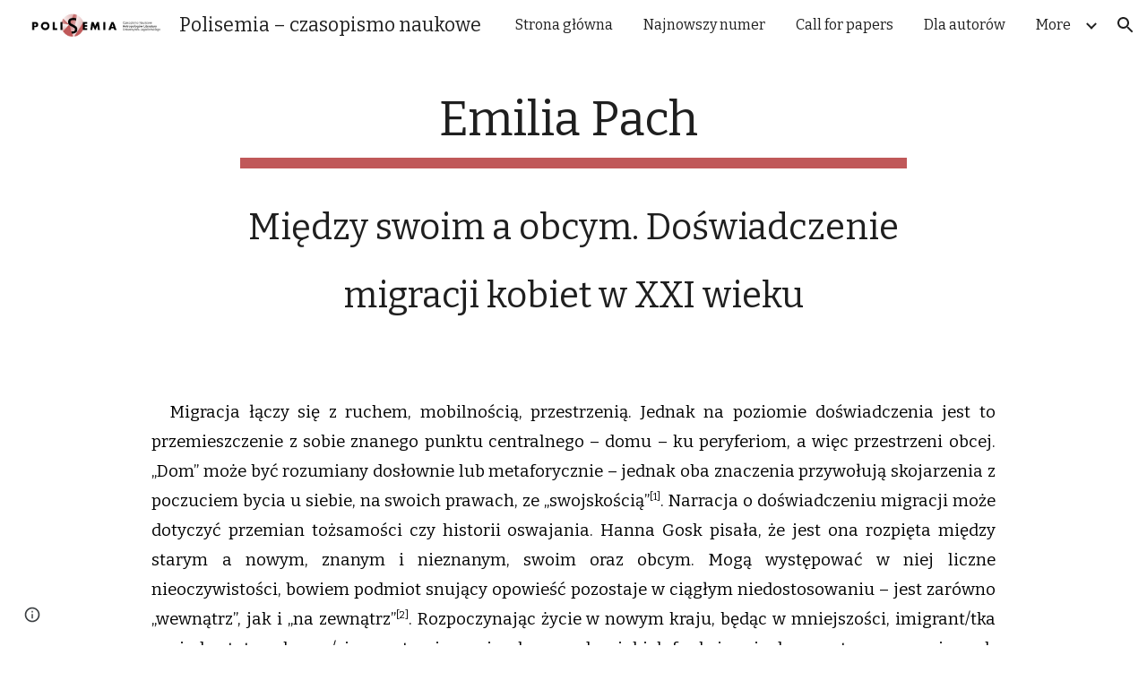

--- FILE ---
content_type: text/html; charset=utf-8
request_url: https://www.polisemia.com.pl/numery-czasopisma/numer-22022-28-peryferie/emilia-pach-mi%C4%99dzy-swoim-a-obcym-do%C5%9Bwiadczenie-migracji-kobiet-w-xxi-wieku
body_size: 54502
content:
<!DOCTYPE html><html lang="en-US" itemscope itemtype="http://schema.org/WebPage"><head><script nonce="wD-fZjCGky3nUuygl4XtnQ">window['ppConfig'] = {productName: '6b8ce7c01e3dacd3d2c7a8cd322ff979', deleteIsEnforced:  false , sealIsEnforced:  false , heartbeatRate:  0.5 , periodicReportingRateMillis:  60000.0 , disableAllReporting:  false };(function(){'use strict';function k(a){var b=0;return function(){return b<a.length?{done:!1,value:a[b++]}:{done:!0}}}function l(a){var b=typeof Symbol!="undefined"&&Symbol.iterator&&a[Symbol.iterator];if(b)return b.call(a);if(typeof a.length=="number")return{next:k(a)};throw Error(String(a)+" is not an iterable or ArrayLike");}var m=typeof Object.defineProperties=="function"?Object.defineProperty:function(a,b,c){if(a==Array.prototype||a==Object.prototype)return a;a[b]=c.value;return a};
function n(a){a=["object"==typeof globalThis&&globalThis,a,"object"==typeof window&&window,"object"==typeof self&&self,"object"==typeof global&&global];for(var b=0;b<a.length;++b){var c=a[b];if(c&&c.Math==Math)return c}throw Error("Cannot find global object");}var p=n(this);function q(a,b){if(b)a:{var c=p;a=a.split(".");for(var d=0;d<a.length-1;d++){var e=a[d];if(!(e in c))break a;c=c[e]}a=a[a.length-1];d=c[a];b=b(d);b!=d&&b!=null&&m(c,a,{configurable:!0,writable:!0,value:b})}}
q("Object.is",function(a){return a?a:function(b,c){return b===c?b!==0||1/b===1/c:b!==b&&c!==c}});q("Array.prototype.includes",function(a){return a?a:function(b,c){var d=this;d instanceof String&&(d=String(d));var e=d.length;c=c||0;for(c<0&&(c=Math.max(c+e,0));c<e;c++){var f=d[c];if(f===b||Object.is(f,b))return!0}return!1}});
q("String.prototype.includes",function(a){return a?a:function(b,c){if(this==null)throw new TypeError("The 'this' value for String.prototype.includes must not be null or undefined");if(b instanceof RegExp)throw new TypeError("First argument to String.prototype.includes must not be a regular expression");return this.indexOf(b,c||0)!==-1}});function r(a,b,c){a("https://csp.withgoogle.com/csp/proto/"+encodeURIComponent(b),JSON.stringify(c))}function t(){var a;if((a=window.ppConfig)==null?0:a.disableAllReporting)return function(){};var b,c,d,e;return(e=(b=window)==null?void 0:(c=b.navigator)==null?void 0:(d=c.sendBeacon)==null?void 0:d.bind(navigator))!=null?e:u}function u(a,b){var c=new XMLHttpRequest;c.open("POST",a);c.send(b)}
function v(){var a=(w=Object.prototype)==null?void 0:w.__lookupGetter__("__proto__"),b=x,c=y;return function(){var d=a.call(this),e,f,g,h;r(c,b,{type:"ACCESS_GET",origin:(f=window.location.origin)!=null?f:"unknown",report:{className:(g=d==null?void 0:(e=d.constructor)==null?void 0:e.name)!=null?g:"unknown",stackTrace:(h=Error().stack)!=null?h:"unknown"}});return d}}
function z(){var a=(A=Object.prototype)==null?void 0:A.__lookupSetter__("__proto__"),b=x,c=y;return function(d){d=a.call(this,d);var e,f,g,h;r(c,b,{type:"ACCESS_SET",origin:(f=window.location.origin)!=null?f:"unknown",report:{className:(g=d==null?void 0:(e=d.constructor)==null?void 0:e.name)!=null?g:"unknown",stackTrace:(h=Error().stack)!=null?h:"unknown"}});return d}}function B(a,b){C(a.productName,b);setInterval(function(){C(a.productName,b)},a.periodicReportingRateMillis)}
var D="constructor __defineGetter__ __defineSetter__ hasOwnProperty __lookupGetter__ __lookupSetter__ isPrototypeOf propertyIsEnumerable toString valueOf __proto__ toLocaleString x_ngfn_x".split(" "),E=D.concat,F=navigator.userAgent.match(/Firefox\/([0-9]+)\./),G=(!F||F.length<2?0:Number(F[1])<75)?["toSource"]:[],H;if(G instanceof Array)H=G;else{for(var I=l(G),J,K=[];!(J=I.next()).done;)K.push(J.value);H=K}var L=E.call(D,H),M=[];
function C(a,b){for(var c=[],d=l(Object.getOwnPropertyNames(Object.prototype)),e=d.next();!e.done;e=d.next())e=e.value,L.includes(e)||M.includes(e)||c.push(e);e=Object.prototype;d=[];for(var f=0;f<c.length;f++){var g=c[f];d[f]={name:g,descriptor:Object.getOwnPropertyDescriptor(Object.prototype,g),type:typeof e[g]}}if(d.length!==0){c=l(d);for(e=c.next();!e.done;e=c.next())M.push(e.value.name);var h;r(b,a,{type:"SEAL",origin:(h=window.location.origin)!=null?h:"unknown",report:{blockers:d}})}};var N=Math.random(),O=t(),P=window.ppConfig;P&&(P.disableAllReporting||P.deleteIsEnforced&&P.sealIsEnforced||N<P.heartbeatRate&&r(O,P.productName,{origin:window.location.origin,type:"HEARTBEAT"}));var y=t(),Q=window.ppConfig;if(Q)if(Q.deleteIsEnforced)delete Object.prototype.__proto__;else if(!Q.disableAllReporting){var x=Q.productName;try{var w,A;Object.defineProperty(Object.prototype,"__proto__",{enumerable:!1,get:v(),set:z()})}catch(a){}}
(function(){var a=t(),b=window.ppConfig;b&&(b.sealIsEnforced?Object.seal(Object.prototype):b.disableAllReporting||(document.readyState!=="loading"?B(b,a):document.addEventListener("DOMContentLoaded",function(){B(b,a)})))})();}).call(this);
</script><meta charset="utf-8"><script nonce="wD-fZjCGky3nUuygl4XtnQ">var DOCS_timing={}; DOCS_timing['sl']=new Date().getTime();</script><script nonce="wD-fZjCGky3nUuygl4XtnQ">function _DumpException(e) {throw e;}</script><script data-id="_gd" nonce="wD-fZjCGky3nUuygl4XtnQ">window.WIZ_global_data = {"K1cgmc":"%.@.[null,null,null,[1,1,[1768893344,17524000],4],null,25]]","nQyAE":{}};</script><script nonce="wD-fZjCGky3nUuygl4XtnQ">_docs_flag_initialData={"atari-emtpr":false,"atari-eibrm":false,"atari-etm":false,"docs-text-usc":true,"atari-bae":false,"docs-text-etsrdpn":false,"docs-text-etsrds":false,"docs-text-endes":false,"docs-text-escpv":true,"docs-text-ecfs":false,"docs-text-eetxp":false,"docs-text-ettctvs":false,"docs-text-escoubs":false,"docs-text-escivs":false,"docs-text-escitrbs":false,"docs-text-eiosmc":false,"docs-text-etb":false,"docs-text-esbefr":false,"docs-etshc":false,"docs-text-tbcb":2.0E7,"docs-efsmsdl":false,"docs-text-etof":false,"docs-text-ehlb":false,"docs-text-dwit":false,"docs-text-elawp":false,"docs-eec":true,"docs-esff":false,"docs-idu":false,"docs-sup":"","docs-dli":false,"docs-liap":"/naLogImpressions","ilcm":{"eui":"AHKXmL2vxND4xrqJAk4jtRh5T-b7FkDsf0kDp9Q8H5Or3IPYiwcJjA3-h2cYThp5UhGSRdiqxXiu","je":1,"sstu":1769102694826018,"si":"CKOAyY3Vn5IDFTYDbwYdhIAUqA","gsc":null,"ei":[5703839,5704621,5706832,5706836,5738513,5738529,5740798,5740814,5743108,5743124,5747261,5758807,5758823,5762243,5762259,5773662,5773678,5774836,5774852,5776501,5776517,5784931,5784947,5784951,5784967,14101306,14101502,14101510,14101534,49472063,49472071,49643568,49643576,49644015,49644023,49769337,49769345,49822921,49822929,49823164,49823172,49833462,49833470,49842855,49842863,49924706,49924714,50266222,50266230,50273528,50273536,50297076,50297084,50549555,50549563,50561343,50561351,50586962,50586970,70971256,70971264,71079938,71079946,71085241,71085249,71120968,71120976,71387889,71387897,71465947,71465955,71501423,71501431,71528597,71528605,71530083,71530091,71544834,71544842,71546425,71546433,71642103,71642111,71658040,71658048,71659813,71659821,71689860,71689868,71710040,71710048,71742921,71742937,71798420,71798436,71798440,71798456,71825383,71825391,71855000,71855008,71897827,71897835,71960540,71960548,94327671,94327679,94353368,94353376,94434257,94434265,94507744,94507752,94523168,94523176,94624865,94624873,94629757,94629765,94660795,94660803,94661802,94661810,94692298,94692306,94744856,94744864,94785229,94785237,94864653,94864661,94904089,94904097,94918952,94918960,95087186,95087194,95087227,95087235,95112873,95112881,95118561,95118569,95135933,95135941,95314802,95314810,95317482,95317490,99251983,99251991,99265946,99265954,99338440,99338448,99368792,99368800,99402331,99402339,99440853,99440861,99457807,99457815,101508355,101508363,101519280,101519288,101562406,101562414,101631191,101631199,101659254,101659262,101687117,101687125,101754342,101754350,101836971,101836979,101837416,101837424,101855239,101855247,101887674,101887682,101917185,101917193,101922739,101922747,101922880,101922888,101933491,101933499,102030642,102030650,102044278,102044286,102059541,102059549,102070930,102070938,102074087,102074095,102146687,102146695,102161447,102161455,102198282,102198290,102199034,102199050,102244489,102244497,102249831,102262249,102262257,102280628,102280636,102287864,102287872,102343036,102343044,102343380,102343388,102402679,102402687,102428666,102428674,102430621,102430629,102469860,102469868,102515093,102515098,102517339,102517344,102673375,102685384,102685389,102685929,102685934,102690600,102690608,102691157,102691162,102718396,102721215,102721220,102741226,102741234,102762315,102762323,102774707,102774715,102787563,102807790,102807798,102867835,102867843,102887236,102887244,102903660,102903668,102909750,102909755,102921493,102921501,102925819,102925827,102926523,102926531,102932587,102932595,102944189,102944194,102944268,102944273,102944503,102944508,102944582,102944587,102944680,102944685,102944785,102944790,102956685,102956693,102969762,102969770,102972669,102972677,102973360,102973368,102984172,102984180,102988272,102988277,103011418,103011426,103176010,103176018,103176419,103176427,103286444,103286452,103288306,103288314,103289103,103289108,103289267,103289272,103296034,103296042,103326407,103326415,103343830,103343838,103354296,103354304,103354852,103354860,103355353,103355361,103355643,103355651,104530130,104573899,104573907,104575332,104575337,104575691,104575696,104615595,104615603,104661247,104661255,104663867,104663883,104699504,104699512,104732763,104732771,104764124,104764132,104801546,104801554,104869084,104869092,104874944,104874960,104907811,104907819,104940397,104940405,104962265,104976617,104976625,104983169,104983177,105072273,105072281,105082097,105082105,105112583,105112588,105114679,105114687,105120751,105120767,105140245,105140253,105143309,105143317,105180894,105180902,105276179,105276184,105283687,105283695,105292835,105292843,105293726,105293734,105302073,105302081,105346285,105346293,105360418,105360426,105360882,105360890,105373824,105373832,105393811,105393819,105439171,105439179,115509982,115509990,115533919,115533924,115626258,115626266,115626439,115626447,115669258,115669266,115748247,115748252,115769458,115769466,115786272,115786280,115818444,115818449,115895896,115895904,115909741,115909749,115936304,115936312,115990671,115990679,115996281,115996289,116059345,116059353,116095154,116095162,116176799,116176807,116179574,116179582,116203363,116203368,116221334,116221342,116276461,116276469,116307752,116361234,116407665,116416034,116416042,116421291,116421299,116425644,116428888,116448407,116449517,116470832,116479002,116479007,116483680,116483688,116495859,116495867,116498664,116503941,116503963,116542685,116550348,116567571,116567576,116593745,116613094,116613710,116670655,116680291,116680299,116685398,116685788,116704081,116704119,116714309,116714312,116771113,116771117,116813305,116840681,116840686,116874913,116877109,116919494,116923675,116924992,117037621,117037626],"crc":0,"cvi":[]},"docs-ccdil":false,"docs-eil":true,"info_params":{},"buildLabel":"editors.sites-viewer-frontend_20260114.02_p1","docs-show_debug_info":false,"atari-jefp":"/_/view/jserror","docs-jern":"view","atari-rhpp":"/_/view","docs-ecuach":false,"docs-cclt":2033,"docs-ecci":true,"docs-esi":false,"docs-efypr":true,"docs-eyprp":true,"docs-li":"104240","docs-trgthnt":"","docs-etmhn":false,"docs-thnt":"","docs-hbt":[],"docs-hdet":["nMX17M8pQ0kLUkpsP190WPbQDRJQ","17hED8kG50kLUkpsP190TThQn3DA","BDNZR4PXx0kLUkpsP190SJtNPkYt","Etj5wJCQk0kLUkpsP190NwiL8UMa","xCLbbDUPA0kLUkpsP190XkGJiPUm","2NUkoZehW0kLUkpsP190UUNLiXW9","yuvYtd5590kLUkpsP190Qya5K4UR","ZH4rzt2uk0kLUkpsP190UDkF5Bkq","uQUQhn57A0kLUkpsP190WHoihP41","93w8zoRF70kLUkpsP190TxXbtSeV","fAPatjr1X0kLUkpsP190SaRjNRjw","T4vgqqjK70kLUkpsP190ScPehgAW","JyFR2tYWZ0kLUkpsP190Rn3HzkxT","ufXj7vmeJ0kLUkpsP190QURhvJn2","KFks7UeZ30kLUkpsP190UUMR6cvh","LcTa6EjeC0kLUkpsP190RKgvW5qi","s3UFcjGjt0kLUkpsP190Z45ftWRr","o99ewBQXy0kLUkpsP190Nq2qr6tf","PHVyy5uSS0kLUkpsP190SUsYo8gQ","yZn21akid0iSFTCbiEB0WPiGEST3","h2TtqzmQF0kLUkpsP190YPJiQt7p","MZi9vb5UC0kLUkpsP190ReUhvVjy","dSR6SPjB80kLUkpsP190Y3xHa9qA","Bz6B7VmLu0kLUkpsP190W3FeobP7","AiLoubzsd0kLUkpsP190XtYNPgYT","2J3DVQoVh0kLUkpsP190R5wShSrC","MLmbZasLS0kLUkpsP190YHf6Zjsf","S1T4ezMsZ0kLUkpsP190U6GfQUxi","LwAAPYPwi0kLUkpsP190TR4aaiFR","zZpS7TtwA0kLUkpsP190SJfhmHn8","N5u4VeWhx0iSFTCbiEB0VUTNdX6g","XM16tjwrD0iSFTCbiEB0NfzvTeuU","ybYTJk1eD0iSFTCbiEB0QV4rkzSF","TgXar1TSG0iSFTCbiEB0SsXMaKuP","JYfGDkExa0iSFTCbiEB0TTQnEDtH","2i9JBUZ3w0iSFTCbiEB0RytbUoNq","pgvTVXNKa0iSFTCbiEB0ShqmBTMR","NsVnd81bW0iSFTCbiEB0RhcXEK9M","rTQirATnb0iSFTCbiEB0W5cPcA7D","wNyww2Syr0iSFTCbiEB0Pzsbemba","DVdpfbqGj0iSFTCbiEB0RP4dMdFg","WKN3dsuG20iSFTCbiEB0NtEYhMK7","S5iPRteXX0iSFTCbiEB0YkMazE6h","6hmou1AcB0iSFTCbiEB0R9rZWXdz","wvo4NcLUj0iSFTCbiEB0Tt7mcVxE","HWuSeN2AB0iSFTCbiEB0PoBwHT2F","rMLvYG5Cd0iSFTCbiEB0VMB6o5sk","EnxXFzAMR0iSFTCbiEB0NxWnFJEU","rTcCMw3BM0mHq3jmV6o0RHeAExRK","HUYzfGVRa0mHq3jmV6o0Uxe2caXK","1XYMmM1Cu0mHq3jmV6o0Z3pEi8xm","xHhMJiXiV0mHq3jmV6o0WB8WinyM","xwSFpxEiU0mHq3jmV6o0PcnvcKmd","4MBkBg26q0mHq3jmV6o0QeKPRMpY","y5g8iW2T80mHq3jmV6o0Nr8SAj4C","W9YRKy3Lb0iSFTCbiEB0Xfs1EfPr","Ed3nhrN8D0iSFTCbiEB0RN4bJ53y","zxDKY7PC10iSFTCbiEB0UDYPJwDZ","bhEyDmbwi0mHq3jmV6o0TngCF1v2","6rKYZ6uHA0mHq3jmV6o0TeDZjgB8","71Deousgx0mHq3jmV6o0WXBQiyzi","sVEZbUAa70mHq3jmV6o0TNq1M7FF","8ZPFZT5nG0mHq3jmV6o0PJ5yoVh4","P55v8p4Lk0mHq3jmV6o0VjggjHMV","QqnZoz9ko0mHq3jmV6o0QskzBcHn","6nr31z9Wv0mERqSGkGf0VhuvAXWC","RLHeYNm410mERqSGkGf0Y817EUFK","vmx68XtfJ0mERqSGkGf0RCUBfsQr","687J7yD1q0mERqSGkGf0RVmMYHo1","qwhWQy8Zi0mERqSGkGf0W2tdypUF","wF8Sk241e0mERqSGkGf0YNtN6gpV","ijUhdx2QN0mERqSGkGf0TSD26iBJ","3iBLaMnuG0mERqSGkGf0VdY8XuLS","cFR77YEGo0iSFTCbiEB0PcMDWjX2","evUYuNCS80mERqSGkGf0Psi8j3Dw","soWncRV7C0mERqSGkGf0PZheXrWA","TvjoiCaar0mERqSGkGf0S9qS5adj","txL54xWLC0mERqSGkGf0XoEGTvCu","MP3EsW1un0mERqSGkGf0QDkfTxat","N1q4Y3fqz0mERqSGkGf0W1oPWWoc","pnKWhXiJi0mERqSGkGf0RDJejrBm","ffZmMGtYT0suK1NZr2K0QUxSzEMN","NagbcZWyB0suK1NZr2K0SJmfmJ3n","KMcLKvubv0suK1NZr2K0PLMUJ7zr","a13ejFS5i0suK1NZr2K0WzewY5tP","pZ1hXv7ve0suK1NZr2K0U5qoNhyU","pwLDucJZU0ezFcgqx310NgtmYpbV","TCKDVQ6J0Bn3gbW4AcZC0PQKypCa","Z7vabQzZ0Bn3gbW4AcZC0TfvmSab","UUNcLtsso0mERqSGkGf0Uwg2tMZa","wYCZkqoz10fBWirfAym0S1sADKbJ"],"docs-hunds":false,"docs-hae":"PROD","docs-ehn":false,"docs-epq":true,"docs-upap":"/_/view/prefs"}; _docs_flag_cek= null ; if (window['DOCS_timing']) {DOCS_timing['ifdld']=new Date().getTime();}</script><meta name="viewport" content="width=device-width, initial-scale=1"><meta http-equiv="X-UA-Compatible" content="IE=edge"><meta name="referrer" content="strict-origin-when-cross-origin"><link rel="icon" href="https://lh3.googleusercontent.com/sitesv/[base64]"><meta property="og:title" content="Polisemia – czasopismo naukowe - Emilia Pach Między swoim a obcym. Doświadczenie migracji kobiet w XXI wieku"><meta property="og:type" content="website"><meta property="og:url" content="https://www.polisemia.com.pl/numery-czasopisma/numer-22022-28-peryferie/emilia-pach-między-swoim-a-obcym-doświadczenie-migracji-kobiet-w-xxi-wieku"><meta property="og:description" content="Migracja łączy się z ruchem, mobilnością, przestrzenią. Jednak na poziomie doświadczenia jest to przemieszczenie z sobie znanego punktu centralnego – domu – ku peryferiom, a więc przestrzeni obcej. „Dom” może być rozumiany dosłownie lub metaforycznie – jednak oba znaczenia przywołują skojarzenia z"><meta itemprop="name" content="Polisemia – czasopismo naukowe - Emilia Pach Między swoim a obcym. Doświadczenie migracji kobiet w XXI wieku"><meta itemprop="description" content="Migracja łączy się z ruchem, mobilnością, przestrzenią. Jednak na poziomie doświadczenia jest to przemieszczenie z sobie znanego punktu centralnego – domu – ku peryferiom, a więc przestrzeni obcej. „Dom” może być rozumiany dosłownie lub metaforycznie – jednak oba znaczenia przywołują skojarzenia z"><meta itemprop="url" content="https://www.polisemia.com.pl/numery-czasopisma/numer-22022-28-peryferie/emilia-pach-między-swoim-a-obcym-doświadczenie-migracji-kobiet-w-xxi-wieku"><meta itemprop="thumbnailUrl" content="https://lh3.googleusercontent.com/sitesv/AAzXCkdl6WiXlWPtzT2bU6LB43EP3gOcdBfIbAtfx4crROa66nOPmI7T-vV9iw8ODDvT1CMNimz3WHx__vkKriKmWQ078jhBiF5XhqirZmMTjVWOuLlwl_aW4z082PQsTHzwtdfYAK11fDsatdymCGLfOSuBQ4jRJDDe5sE=w16383"><meta itemprop="image" content="https://lh3.googleusercontent.com/sitesv/AAzXCkdl6WiXlWPtzT2bU6LB43EP3gOcdBfIbAtfx4crROa66nOPmI7T-vV9iw8ODDvT1CMNimz3WHx__vkKriKmWQ078jhBiF5XhqirZmMTjVWOuLlwl_aW4z082PQsTHzwtdfYAK11fDsatdymCGLfOSuBQ4jRJDDe5sE=w16383"><meta itemprop="imageUrl" content="https://lh3.googleusercontent.com/sitesv/AAzXCkdl6WiXlWPtzT2bU6LB43EP3gOcdBfIbAtfx4crROa66nOPmI7T-vV9iw8ODDvT1CMNimz3WHx__vkKriKmWQ078jhBiF5XhqirZmMTjVWOuLlwl_aW4z082PQsTHzwtdfYAK11fDsatdymCGLfOSuBQ4jRJDDe5sE=w16383"><meta property="og:image" content="https://lh3.googleusercontent.com/sitesv/AAzXCkdl6WiXlWPtzT2bU6LB43EP3gOcdBfIbAtfx4crROa66nOPmI7T-vV9iw8ODDvT1CMNimz3WHx__vkKriKmWQ078jhBiF5XhqirZmMTjVWOuLlwl_aW4z082PQsTHzwtdfYAK11fDsatdymCGLfOSuBQ4jRJDDe5sE=w16383"><link href="https://fonts.googleapis.com/css?family=Bitter%3A400%2C700&display=swap" rel="stylesheet" nonce="l2r96cG0_Y_OPvdsAGU2tQ"><link href="https://fonts.googleapis.com/css?family=Google+Sans:400,500|Roboto:300,400,500,700|Source+Code+Pro:400,700&display=swap" rel="stylesheet" nonce="l2r96cG0_Y_OPvdsAGU2tQ"><style nonce="l2r96cG0_Y_OPvdsAGU2tQ">@media only screen and (max-width: 479px){.Rn3Z1b{font-size: 23.0pt;}}@media only screen and (min-width: 480px) and (max-width: 767px){.Rn3Z1b{font-size: 27.0pt;}}@media only screen and (min-width: 768px) and (max-width: 1279px){.Rn3Z1b{font-size: 30.0pt;}}@media only screen and (min-width: 1280px){.Rn3Z1b{font-size: 30.0pt;}}@media only screen and (max-width: 479px){.ii5VDd{font-size: 29.0pt;}}@media only screen and (min-width: 480px) and (max-width: 767px){.ii5VDd{font-size: 35.0pt;}}@media only screen and (min-width: 768px) and (max-width: 1279px){.ii5VDd{font-size: 40.0pt;}}@media only screen and (min-width: 1280px){.ii5VDd{font-size: 40.0pt;}}</style><script nonce="wD-fZjCGky3nUuygl4XtnQ">(function() {var img = new Image().src = "https://ssl.gstatic.com/atari/images/results-not-loaded.svg";})();</script><link rel="stylesheet" href="https://www.gstatic.com/_/atari/_/ss/k=atari.vw.Hpg2sQ3DI80.L.W.O/am=AAgGIA/d=1/rs=AGEqA5l3_gprl5grjPKjkldjAvAq782G3w" data-id="_cl" nonce="l2r96cG0_Y_OPvdsAGU2tQ"><script nonce="wD-fZjCGky3nUuygl4XtnQ"></script><title>Polisemia – czasopismo naukowe - Emilia Pach Między swoim a obcym. Doświadczenie migracji kobiet w XXI wieku</title><style jsname="ptDGoc" nonce="l2r96cG0_Y_OPvdsAGU2tQ">.ImnMyf{background-color: rgba(255,255,255,1); color: rgba(33,33,33,1);}.Vs12Bd{background-color: rgba(244,244,244,1); color: rgba(0,0,0,1);}.S5d9Rd{background-color: rgba(192,88,89,1); color: rgba(0,0,0,1);}.O13XJf{height: 340px; padding-bottom: 56px; padding-top: 56px;}.O13XJf .IFuOkc{background-image: url(https://ssl.gstatic.com/atari/images/impression-header.png);}.O13XJf .IFuOkc:before{background-color: rgba(33,33,33,1); opacity: 0.5; display: block;}.O13XJf .zfr3Q{color: rgba(255,255,255,1);}.O13XJf .qnVSj{color: rgba(255,255,255,1);}.O13XJf .Glwbz{color: rgba(255,255,255,1);}.O13XJf .qLrapd{color: rgba(255,255,255,1);}.O13XJf .aHM7ed{color: rgba(255,255,255,1);}.O13XJf .NHD4Gf{color: rgba(255,255,255,1);}.O13XJf .QmpIrf{background-color: rgba(255,255,255,1); border-color: rgba(192,88,89,1); color: rgba(192,88,89,1); font-family: Bitter; font-size: 13pt; line-height: 22px;}@media only screen and (max-width: 479px){.O13XJf .QmpIrf{font-size: 13pt;}}@media only screen and (min-width: 480px) and (max-width: 767px){.O13XJf .QmpIrf{font-size: 13pt;}}@media only screen and (max-width: 479px){.O13XJf{height: 250px;}}.SBrW1{height: 430px; padding-bottom: 120px; padding-top: 120px;}.Wew9ke{fill: rgba(255,255,255,1);}.YTv4We.chg4Jd:focus:before{border-color: rgba(31,31,31,1); display: block;}.KJll8d{background-color: rgba(255,255,255,1);}.fOU46b .YSH9J{color: rgba(255,255,255,1);}.fOU46b .iWs3gf.chg4Jd:focus{background-color: rgba(255,255,255,0.1199999973);}.fOU46b .Mz8gvb{color: rgba(255,255,255,1);}.fOU46b .Mz8gvb.chg4Jd:focus:before{border-color: rgba(255,255,255,1); display: block;}.fOU46b .G8QRnc .Mz8gvb{color: rgba(31,31,31,1);}.fOU46b .G8QRnc .Mz8gvb.chg4Jd:focus:before{border-color: rgba(31,31,31,1); display: block;}.fOU46b .G8QRnc .YSH9J{color: rgba(31,31,31,1);}.fOU46b .G8QRnc .KJll8d{background-color: rgba(31,31,31,1);}.fOU46b .usN8rf .YSH9J{color: rgba(31,31,31,1);}.fOU46b .usN8rf .KJll8d{background-color: rgba(31,31,31,1);}.fOU46b .usN8rf .Mz8gvb{color: rgba(31,31,31,1);}.fOU46b .aCIEDd .YSH9J{color: rgba(0,0,0,1);}.fOU46b .aCIEDd .KJll8d{background-color: rgba(0,0,0,1);}.fOU46b .aCIEDd .Mz8gvb{color: rgba(0,0,0,1);}.fOU46b .a3ETed .YSH9J{color: rgba(0,0,0,1);}.fOU46b .a3ETed .KJll8d{background-color: rgba(0,0,0,1);}.fOU46b .a3ETed .Mz8gvb{color: rgba(0,0,0,1);}.fOU46b .zDUgLc{opacity: 0;}.fOU46b .LBrwzc .zDUgLc{opacity: 1; border-bottom-style: none;}.fOU46b .GBy4H .zDUgLc{opacity: 1;}@media only screen and (min-width: 1280px){.XeSM4.b2Iqye.fOU46b .LBrwzc .tCHXDc{color: rgba(255,255,255,1);}}.XeSM4.b2Iqye.fOU46b .LBrwzc .iWs3gf.chg4Jd:focus{background-color: rgba(255,255,255,0.1199999973);}@media only screen and (min-width: 1280px){.KuNac.b2Iqye.fOU46b .GBy4H .tCHXDc{color: rgba(31,31,31,1);}}.KuNac.b2Iqye.fOU46b .GBy4H .iWs3gf.chg4Jd:focus{background-color: rgba(31,31,31,0.1199999973);}@media only screen and (min-width: 1280px){.KuNac.yMcSQd.fOU46b .GBy4H .tCHXDc{color: rgba(255,255,255,1);}}.KuNac.yMcSQd.fOU46b .iWs3gf.chg4Jd:focus{background-color: rgba(255,255,255,0.1199999973);}@media only screen and (min-width: 1280px){.XeSM4.yMcSQd.fOU46b .LBrwzc .tCHXDc{color: rgba(31,31,31,1);}}.XeSM4.yMcSQd.fOU46b .LBrwzc .iWs3gf.chg4Jd:focus{background-color: rgba(31,31,31,0.1199999973);}.LBrwzc .oNsfjf{color: rgba(31,31,31,1);}.LBrwzc .YSH9J{color: rgba(31,31,31,1);}.LBrwzc .YTv4We.chg4Jd:focus:before{border-color: rgba(31,31,31,1); display: block;}.LBrwzc .oNsfjf.Zjiec{color: rgba(31,31,31,1);}.LBrwzc .zDUgLc{border-bottom-color: rgba(204,204,204,1); border-bottom-width: 1px; border-bottom-style: solid;}.GBy4H .oNsfjf{color: rgba(255,255,255,1);}.GBy4H .YSH9J{color: rgba(255,255,255,1);}.GBy4H .YTv4We.chg4Jd:focus:before{border-color: rgba(255,255,255,1); display: block;}.GBy4H .wgxiMe{background-color: rgba(0,0,0,1);}.GBy4H .oNsfjf.Zjiec{color: rgba(255,255,255,1);}.JzO0Vc{background-color: rgba(247,247,247,1);}.M63kCb{background-color: rgba(255,255,255,1);}.zfr3Q{font-family: Bitter; color: rgba(33,33,33,1); font-size: 13pt; line-height: 1.6; margin-top: 15px;}.qnVSj{color: rgba(33,33,33,1);}.Glwbz{color: rgba(33,33,33,1);}.dhtgD{text-decoration: underline;}.dhtgD:hover{color: rgba(192,88,89,1);}.dhtgD:active{color: rgba(192,88,89,1);}.duRjpb{font-family: Bitter; font-size: 38pt; line-height: 1.23; font-weight: 400; color: rgba(31,31,31,1); margin-top: 20px; text-transform: none;}.Ap4VC{margin-bottom: -20px;}.qLrapd{color: rgba(31,31,31,1);}.JYVBee{font-family: Bitter; font-size: 29pt; line-height: 1.42; font-weight: 400; color: rgba(31,31,31,1); margin-top: 20px; text-transform: none;}.CobnVe{margin-bottom: -20px;}.aHM7ed{color: rgba(31,31,31,1);}.OmQG5e{font-family: Bitter; font-size: 18pt; line-height: 1.3; margin-top: 20px; font-weight: 400; color: rgba(192,88,89,1);}.GV3q8e{margin-bottom: -20px;}.NHD4Gf{color: rgba(192,88,89,1);}.duRjpb .OUGEr{color: rgba(31,31,31,1);}.JYVBee .OUGEr{color: rgba(31,31,31,1);}.OmQG5e .OUGEr{color: rgba(192,88,89,1);}.TMjjoe{font-family: Bitter; font-size: 9pt; line-height: 1.2; margin-top: 0px;}.rysYnb{background-color: rgba(247,247,247,1); padding-left: 50px; width: 256px;}.Zjiec{font-family: Bitter; font-weight: 400; font-size: 20pt; line-height: 1.2; margin-top: 48px; margin-left: 48px; margin-bottom: 62px; margin-right: 32px;}.oNsfjf.Zjiec{color: rgba(192,88,89,1);}.XMyrgf{margin-top: 48px; margin-left: 48px; margin-bottom: 0px; margin-right: 32px;}.PsKE7e{font-family: Bitter; font-weight: 400; font-size: 12pt; padding-left: 6px; padding-right: 6px;}.rysYnb .mohMlc:hover{background-color: rgba(0,0,0,1);}.lhZOrc .aJHbb{background-color: rgba(31,31,31,1); color: rgba(255,255,255,1);}.oNsfjf{color: rgba(31,31,31,1);}.YSH9J{color: rgba(31,31,31,1);}.iWs3gf.chg4Jd:focus{background-color: rgba(31,31,31,0.1199999973);}.zDUgLc{background-color: rgba(255,255,255,1); opacity: 1;}.TlfmSc{font-family: Bitter; font-weight: 400; font-size: 16pt; line-height: 1.26;}.u5fiyc{line-height: 1.88;}.jgXgSe{font-family: Bitter; font-weight: 400; font-size: 12pt; line-height: 1.88; padding-left: 10px; padding-right: 10px;}.lhZOrc{font-weight: 600;}.M9vuGd .jgXgSe{background-color: rgba(31,31,31,1); color: rgba(255,255,255,1);}.eWDljc{background-color: rgba(247,247,247,1); padding-bottom: 28px;}.IKA38e{padding-left: 36px; margin-top: 20px;}.hDrhEe{font-family: Bitter; margin-left: 12px; margin-right: 12px; padding-right: 6px; padding-left: 6px; display: inline-block; max-width: 90%;}.baH5ib .hDrhEe{margin-left: 4px; padding-left: 6px;}.iwQgFb{background-color: rgba(192,88,89,1); opacity: 0.8; height: 3px; margin-top: 8px;}.ySLm4c{font-family: Bitter;}.CbiMKe{background-color: rgba(192,88,89,1);}.QmpIrf{background-color: rgba(192,88,89,1); border-color: rgba(0,0,0,1); color: rgba(0,0,0,1); font-family: Bitter; font-size: 13pt; line-height: 22px;}.qeLZfd:before{background-color: rgba(244,244,244,1); display: block;}.qeLZfd .iwQgFb{background-color: rgba(0,0,0,1); opacity: 1;}.qeLZfd .dhtgD:hover{color: rgba(0,0,0,1);}.qeLZfd .duRjpb{color: rgba(0,0,0,1);}.qeLZfd .qLrapd{color: rgba(0,0,0,1);}.qeLZfd .JYVBee{color: rgba(0,0,0,1);}.qeLZfd .aHM7ed{color: rgba(0,0,0,1);}.qeLZfd .OmQG5e{color: rgba(0,0,0,1);}.qeLZfd .NHD4Gf{color: rgba(0,0,0,1);}.qeLZfd .duRjpb .OUGEr{color: rgba(0,0,0,1);}.qeLZfd .JYVBee .OUGEr{color: rgba(0,0,0,1);}.qeLZfd .OmQG5e .OUGEr{color: rgba(0,0,0,1);}.lQAHbd:before{background-color: rgba(192,88,89,1); display: block;}.lQAHbd .iwQgFb{background-color: rgba(0,0,0,1); opacity: 1;}.lQAHbd .QmpIrf{background-color: rgba(255,255,255,1); border-color: rgba(192,88,89,1); color: rgba(192,88,89,1); font-family: Bitter; font-size: 13pt; line-height: 22px;}.lQAHbd .CbiMKe{background-color: rgba(255,255,255,1);}@media only screen and (max-width: 479px){.lQAHbd .QmpIrf{font-size: 13pt;}}@media only screen and (min-width: 480px) and (max-width: 767px){.lQAHbd .QmpIrf{font-size: 13pt;}}.lQAHbd .zfr3Q{color: rgba(0,0,0,1);}.lQAHbd .qnVSj{color: rgba(0,0,0,1);}.lQAHbd .Glwbz{color: rgba(0,0,0,1);}.lQAHbd .dhtgD:hover{color: rgba(0,0,0,1); opacity: 0.7;}.lQAHbd .duRjpb{color: rgba(0,0,0,1);}.lQAHbd .qLrapd{color: rgba(0,0,0,1);}.lQAHbd .JYVBee{color: rgba(0,0,0,1);}.lQAHbd .aHM7ed{color: rgba(0,0,0,1);}.lQAHbd .OmQG5e{color: rgba(0,0,0,1);}.lQAHbd .NHD4Gf{color: rgba(0,0,0,1);}.lQAHbd .duRjpb .OUGEr{color: rgba(0,0,0,1);}.lQAHbd .JYVBee .OUGEr{color: rgba(0,0,0,1);}.lQAHbd .OmQG5e .OUGEr{color: rgba(0,0,0,1);}.IFuOkc .dhtgD:hover{color: rgba(192,88,89,1);}.LB7kq .dhtgD:hover{color: rgba(192,88,89,1);}.LB7kq .baZpAe .duRjpb{padding-bottom: 20px;}.LB7kq .duRjpb:not(.TYR86d):first-child:before{border-bottom-width: 12px; border-bottom-style: solid; border-bottom-color: rgba(192,88,89,1); display: block;}.LB7kq .duRjpb{font-size: 60pt; line-height: 1.2; font-weight: 400; padding-bottom: 20px;}@media only screen and (max-width: 479px){.LB7kq .duRjpb{font-size: 39pt;}}@media only screen and (min-width: 480px) and (max-width: 767px){.LB7kq .duRjpb{font-size: 51pt;}}.LB7kq .JYVBee{font-size: 29pt; line-height: 1.18;}@media only screen and (max-width: 479px){.LB7kq .JYVBee{font-size: 22pt;}}@media only screen and (min-width: 480px) and (max-width: 767px){.LB7kq .JYVBee{font-size: 26pt;}}.gk8rDe .duRjpb{font-size: 48pt;}@media only screen and (max-width: 479px){.gk8rDe .duRjpb{font-size: 32pt;}}@media only screen and (min-width: 480px) and (max-width: 767px){.gk8rDe .duRjpb{font-size: 41pt;}}.cJgDec .zfr3Q{color: rgba(255,255,255,1);}.cJgDec .zfr3Q .OUGEr{color: rgba(255,255,255,1);}.cJgDec .qnVSj{color: rgba(255,255,255,1);}.cJgDec .Glwbz{color: rgba(255,255,255,1);}.cJgDec .qLrapd{color: rgba(255,255,255,1);}.cJgDec .aHM7ed{color: rgba(255,255,255,1);}.cJgDec .NHD4Gf{color: rgba(255,255,255,1);}.cJgDec .IFuOkc:before{background-color: rgba(33,33,33,1); opacity: 0.5; display: block;}.cJgDec .QmpIrf{background-color: rgba(255,255,255,1); border-color: rgba(192,88,89,1); color: rgba(192,88,89,1); font-family: Bitter; font-size: 13pt; line-height: 22px;}@media only screen and (max-width: 479px){.cJgDec .QmpIrf{font-size: 13pt;}}@media only screen and (min-width: 480px) and (max-width: 767px){.cJgDec .QmpIrf{font-size: 13pt;}}.tpmmCb .zfr3Q{color: rgba(31,31,31,1);}.tpmmCb .zfr3Q .OUGEr{color: rgba(31,31,31,1);}.tpmmCb .qnVSj{color: rgba(31,31,31,1);}.tpmmCb .Glwbz{color: rgba(31,31,31,1);}.tpmmCb .qLrapd{color: rgba(31,31,31,1);}.tpmmCb .aHM7ed{color: rgba(31,31,31,1);}.tpmmCb .NHD4Gf{color: rgba(31,31,31,1);}.tpmmCb .IFuOkc:before{background-color: rgba(255,255,255,1); display: block;}.tpmmCb .Wew9ke{fill: rgba(31,31,31,1);}.tpmmCb .QmpIrf{background-color: rgba(255,255,255,1); border-color: rgba(192,88,89,1); color: rgba(192,88,89,1); font-family: Bitter; font-size: 13pt; line-height: 22px;}@media only screen and (max-width: 479px){.tpmmCb .QmpIrf{font-size: 13pt;}}@media only screen and (min-width: 480px) and (max-width: 767px){.tpmmCb .QmpIrf{font-size: 13pt;}}.gk8rDe{padding-top: 60px;}.gk8rDe .zfr3Q{color: rgba(31,31,31,1);}.gk8rDe .OmQG5e{color: rgba(31,31,31,1);}.gk8rDe .NHD4Gf{color: rgba(31,31,31,1);}.gk8rDe .QmpIrf{background-color: rgba(192,88,89,1); border-color: rgba(0,0,0,1); color: rgba(0,0,0,1); font-family: Bitter; font-size: 13pt; line-height: 22px;}@media only screen and (max-width: 479px){.gk8rDe .QmpIrf{font-size: 13pt;}}@media only screen and (min-width: 480px) and (max-width: 767px){.gk8rDe .QmpIrf{font-size: 13pt;}}@media only screen and (max-width: 479px){.gk8rDe{padding-top: 32px; padding-bottom: 32px;}}.PsKE7e:hover{opacity: 0.7;}.BFDQOb:hover{opacity: 0.7;}.wgxiMe{background-color: rgba(247,247,247,1);}.xkUom{border-color: rgba(0,0,0,1); color: rgba(0,0,0,1); font-family: Bitter; font-size: 13pt; line-height: 22px;}.xkUom:hover{background-color: rgba(31,31,31,0.1000000015);}.KjwKmc{color: rgba(0,0,0,1); font-family: Bitter; font-size: 13pt; line-height: 22px;}.KjwKmc:hover{background-color: rgba(31,31,31,0.1000000015);}.lQAHbd .xkUom{border-color: rgba(0,0,0,1); color: rgba(0,0,0,1); font-family: Bitter; font-size: 13pt; line-height: 22px;}.lQAHbd .xkUom:hover{background-color: rgba(255,255,255,0.1000000015);}.lQAHbd .KjwKmc{color: rgba(0,0,0,1); font-family: Bitter; font-size: 13pt; line-height: 22px;}.lQAHbd .KjwKmc:hover{background-color: rgba(255,255,255,0.1000000015);}@media only screen and (max-width: 479px){.lQAHbd .xkUom{font-size: 13pt;}}@media only screen and (min-width: 480px) and (max-width: 767px){.lQAHbd .xkUom{font-size: 13pt;}}@media only screen and (max-width: 479px){.lQAHbd .KjwKmc{font-size: 13pt;}}@media only screen and (min-width: 480px) and (max-width: 767px){.lQAHbd .KjwKmc{font-size: 13pt;}}.lQAHbd .Mt0nFe{border-color: rgba(0,0,0,0.200000003);}.cJgDec .xkUom{border-color: rgba(255,255,255,1); color: rgba(255,255,255,1); font-family: Bitter; font-size: 13pt; line-height: 22px;}.cJgDec .xkUom:hover{background-color: rgba(255,255,255,0.1000000015);}.cJgDec .KjwKmc{color: rgba(255,255,255,1); font-family: Bitter; font-size: 13pt; line-height: 22px;}.cJgDec .KjwKmc:hover{background-color: rgba(255,255,255,0.1000000015);}@media only screen and (max-width: 479px){.cJgDec .xkUom{font-size: 13pt;}}@media only screen and (min-width: 480px) and (max-width: 767px){.cJgDec .xkUom{font-size: 13pt;}}@media only screen and (max-width: 479px){.cJgDec .KjwKmc{font-size: 13pt;}}@media only screen and (min-width: 480px) and (max-width: 767px){.cJgDec .KjwKmc{font-size: 13pt;}}.tpmmCb .xkUom{border-color: rgba(31,31,31,1); color: rgba(31,31,31,1); font-family: Bitter; font-size: 13pt; line-height: 22px;}.tpmmCb .xkUom:hover{background-color: rgba(31,31,31,0.1000000015);}.tpmmCb .KjwKmc{color: rgba(31,31,31,1); font-family: Bitter; font-size: 13pt; line-height: 22px;}.tpmmCb .KjwKmc:hover{background-color: rgba(31,31,31,0.1000000015);}@media only screen and (max-width: 479px){.tpmmCb .xkUom{font-size: 13pt;}}@media only screen and (min-width: 480px) and (max-width: 767px){.tpmmCb .xkUom{font-size: 13pt;}}@media only screen and (max-width: 479px){.tpmmCb .KjwKmc{font-size: 13pt;}}@media only screen and (min-width: 480px) and (max-width: 767px){.tpmmCb .KjwKmc{font-size: 13pt;}}.gk8rDe .xkUom{border-color: rgba(0,0,0,1); color: rgba(0,0,0,1); font-family: Bitter; font-size: 13pt; line-height: 22px;}.gk8rDe .xkUom:hover{background-color: rgba(31,31,31,0.1000000015);}.gk8rDe .KjwKmc{color: rgba(0,0,0,1); font-family: Bitter; font-size: 13pt; line-height: 22px;}.gk8rDe .KjwKmc:hover{background-color: rgba(31,31,31,0.1000000015);}@media only screen and (max-width: 479px){.gk8rDe .xkUom{font-size: 13pt;}}@media only screen and (min-width: 480px) and (max-width: 767px){.gk8rDe .xkUom{font-size: 13pt;}}@media only screen and (max-width: 479px){.gk8rDe .KjwKmc{font-size: 13pt;}}@media only screen and (min-width: 480px) and (max-width: 767px){.gk8rDe .KjwKmc{font-size: 13pt;}}.O13XJf .xkUom{border-color: rgba(255,255,255,1); color: rgba(255,255,255,1); font-family: Bitter; font-size: 13pt; line-height: 22px;}.O13XJf .xkUom:hover{background-color: rgba(255,255,255,0.1000000015);}.O13XJf .KjwKmc{color: rgba(255,255,255,1); font-family: Bitter; font-size: 13pt; line-height: 22px;}.O13XJf .KjwKmc:hover{background-color: rgba(255,255,255,0.1000000015);}@media only screen and (max-width: 479px){.O13XJf .xkUom{font-size: 13pt;}}@media only screen and (min-width: 480px) and (max-width: 767px){.O13XJf .xkUom{font-size: 13pt;}}@media only screen and (max-width: 479px){.O13XJf .KjwKmc{font-size: 13pt;}}@media only screen and (min-width: 480px) and (max-width: 767px){.O13XJf .KjwKmc{font-size: 13pt;}}.Y4CpGd{font-family: Bitter; font-size: 13pt;}.CMArNe{background-color: rgba(244,244,244,1);}@media only screen and (max-width: 479px){.duRjpb{font-size: 27pt;}}@media only screen and (min-width: 480px) and (max-width: 767px){.duRjpb{font-size: 33pt;}}@media only screen and (max-width: 479px){.JYVBee{font-size: 22pt;}}@media only screen and (min-width: 480px) and (max-width: 767px){.JYVBee{font-size: 26pt;}}@media only screen and (max-width: 479px){.OmQG5e{font-size: 16pt;}}@media only screen and (min-width: 480px) and (max-width: 767px){.OmQG5e{font-size: 17pt;}}@media only screen and (max-width: 479px){.TMjjoe{font-size: 9pt;}}@media only screen and (min-width: 480px) and (max-width: 767px){.TMjjoe{font-size: 9pt;}}@media only screen and (max-width: 479px){.Zjiec{font-size: 17pt;}}@media only screen and (min-width: 480px) and (max-width: 767px){.Zjiec{font-size: 19pt;}}@media only screen and (max-width: 479px){.PsKE7e{font-size: 12pt;}}@media only screen and (min-width: 480px) and (max-width: 767px){.PsKE7e{font-size: 12pt;}}@media only screen and (max-width: 479px){.TlfmSc{font-size: 15pt;}}@media only screen and (min-width: 480px) and (max-width: 767px){.TlfmSc{font-size: 15pt;}}@media only screen and (max-width: 479px){.jgXgSe{font-size: 12pt;}}@media only screen and (min-width: 480px) and (max-width: 767px){.jgXgSe{font-size: 12pt;}}@media only screen and (max-width: 479px){.QmpIrf{font-size: 13pt;}}@media only screen and (min-width: 480px) and (max-width: 767px){.QmpIrf{font-size: 13pt;}}@media only screen and (max-width: 479px){.xkUom{font-size: 13pt;}}@media only screen and (min-width: 480px) and (max-width: 767px){.xkUom{font-size: 13pt;}}@media only screen and (max-width: 479px){.KjwKmc{font-size: 13pt;}}@media only screen and (min-width: 480px) and (max-width: 767px){.KjwKmc{font-size: 13pt;}}</style><script nonce="wD-fZjCGky3nUuygl4XtnQ">_at_config = [null,"AIzaSyChg3MFqzdi1P5J-YvEyakkSA1yU7HRcDI","897606708560-a63d8ia0t9dhtpdt4i3djab2m42see7o.apps.googleusercontent.com",null,null,null,null,null,null,null,null,null,null,null,"SITES_%s",null,null,null,null,null,null,null,null,null,["AHKXmL2vxND4xrqJAk4jtRh5T-b7FkDsf0kDp9Q8H5Or3IPYiwcJjA3-h2cYThp5UhGSRdiqxXiu",1,"CKOAyY3Vn5IDFTYDbwYdhIAUqA",1769102694826018,[5703839,5704621,5706832,5706836,5738513,5738529,5740798,5740814,5743108,5743124,5747261,5758807,5758823,5762243,5762259,5773662,5773678,5774836,5774852,5776501,5776517,5784931,5784947,5784951,5784967,14101306,14101502,14101510,14101534,49472063,49472071,49643568,49643576,49644015,49644023,49769337,49769345,49822921,49822929,49823164,49823172,49833462,49833470,49842855,49842863,49924706,49924714,50266222,50266230,50273528,50273536,50297076,50297084,50549555,50549563,50561343,50561351,50586962,50586970,70971256,70971264,71079938,71079946,71085241,71085249,71120968,71120976,71387889,71387897,71465947,71465955,71501423,71501431,71528597,71528605,71530083,71530091,71544834,71544842,71546425,71546433,71642103,71642111,71658040,71658048,71659813,71659821,71689860,71689868,71710040,71710048,71742921,71742937,71798420,71798436,71798440,71798456,71825383,71825391,71855000,71855008,71897827,71897835,71960540,71960548,94327671,94327679,94353368,94353376,94434257,94434265,94507744,94507752,94523168,94523176,94624865,94624873,94629757,94629765,94660795,94660803,94661802,94661810,94692298,94692306,94744856,94744864,94785229,94785237,94864653,94864661,94904089,94904097,94918952,94918960,95087186,95087194,95087227,95087235,95112873,95112881,95118561,95118569,95135933,95135941,95314802,95314810,95317482,95317490,99251983,99251991,99265946,99265954,99338440,99338448,99368792,99368800,99402331,99402339,99440853,99440861,99457807,99457815,101508355,101508363,101519280,101519288,101562406,101562414,101631191,101631199,101659254,101659262,101687117,101687125,101754342,101754350,101836971,101836979,101837416,101837424,101855239,101855247,101887674,101887682,101917185,101917193,101922739,101922747,101922880,101922888,101933491,101933499,102030642,102030650,102044278,102044286,102059541,102059549,102070930,102070938,102074087,102074095,102146687,102146695,102161447,102161455,102198282,102198290,102199034,102199050,102244489,102244497,102249831,102262249,102262257,102280628,102280636,102287864,102287872,102343036,102343044,102343380,102343388,102402679,102402687,102428666,102428674,102430621,102430629,102469860,102469868,102515093,102515098,102517339,102517344,102673375,102685384,102685389,102685929,102685934,102690600,102690608,102691157,102691162,102718396,102721215,102721220,102741226,102741234,102762315,102762323,102774707,102774715,102787563,102807790,102807798,102867835,102867843,102887236,102887244,102903660,102903668,102909750,102909755,102921493,102921501,102925819,102925827,102926523,102926531,102932587,102932595,102944189,102944194,102944268,102944273,102944503,102944508,102944582,102944587,102944680,102944685,102944785,102944790,102956685,102956693,102969762,102969770,102972669,102972677,102973360,102973368,102984172,102984180,102988272,102988277,103011418,103011426,103176010,103176018,103176419,103176427,103286444,103286452,103288306,103288314,103289103,103289108,103289267,103289272,103296034,103296042,103326407,103326415,103343830,103343838,103354296,103354304,103354852,103354860,103355353,103355361,103355643,103355651,104530130,104573899,104573907,104575332,104575337,104575691,104575696,104615595,104615603,104661247,104661255,104663867,104663883,104699504,104699512,104732763,104732771,104764124,104764132,104801546,104801554,104869084,104869092,104874944,104874960,104907811,104907819,104940397,104940405,104962265,104976617,104976625,104983169,104983177,105072273,105072281,105082097,105082105,105112583,105112588,105114679,105114687,105120751,105120767,105140245,105140253,105143309,105143317,105180894,105180902,105276179,105276184,105283687,105283695,105292835,105292843,105293726,105293734,105302073,105302081,105346285,105346293,105360418,105360426,105360882,105360890,105373824,105373832,105393811,105393819,105439171,105439179,115509982,115509990,115533919,115533924,115626258,115626266,115626439,115626447,115669258,115669266,115748247,115748252,115769458,115769466,115786272,115786280,115818444,115818449,115895896,115895904,115909741,115909749,115936304,115936312,115990671,115990679,115996281,115996289,116059345,116059353,116095154,116095162,116176799,116176807,116179574,116179582,116203363,116203368,116221334,116221342,116276461,116276469,116307752,116361234,116407665,116416034,116416042,116421291,116421299,116425644,116428888,116448407,116449517,116470832,116479002,116479007,116483680,116483688,116495859,116495867,116498664,116503941,116503963,116542685,116550348,116567571,116567576,116593745,116613094,116613710,116670655,116680291,116680299,116685398,116685788,116704081,116704119,116714309,116714312,116771113,116771117,116813305,116840681,116840686,116874913,116877109,116919494,116923675,116924992,117037621,117037626]],null,null,null,null,0,null,null,null,null,null,null,null,null,null,"https://drive.google.com",null,null,null,null,null,null,null,null,null,0,1,null,null,null,null,null,null,null,null,null,null,null,null,null,null,null,null,null,null,null,null,null,null,null,null,null,null,null,null,null,null,null,null,null,null,null,null,null,null,null,null,null,null,null,null,null,null,"v2internal","https://docs.google.com",null,null,null,null,null,null,"https://sites.google.com/new/",null,null,null,null,null,0,null,null,null,null,null,null,null,null,null,null,null,null,null,null,null,null,null,null,null,null,null,1,"",null,null,null,null,null,null,null,null,null,null,null,null,6,null,null,"https://accounts.google.com/o/oauth2/auth","https://accounts.google.com/o/oauth2/postmessageRelay",null,null,null,null,78,"https://sites.google.com/new/?usp\u003dviewer_footer",null,null,null,null,null,null,null,null,null,null,null,null,null,null,null,null,null,null,null,null,null,null,null,null,null,null,null,null,null,null,null,null,null,null,null,null,null,null,null,null,null,null,null,null,null,null,null,null,null,null,null,null,null,"https://www.gstatic.com/atari/embeds/83a60601c213b72fb19c1855fb0c5f26/intermediate-frame-minified.html",1,null,"v2beta",null,null,null,null,null,null,4,"https://accounts.google.com/o/oauth2/iframe",null,null,null,null,null,null,"https://1272354171-atari-embeds.googleusercontent.com/embeds/16cb204cf3a9d4d223a0a3fd8b0eec5d/inner-frame-minified.html",null,null,null,null,null,null,null,null,null,null,null,null,null,null,null,null,null,null,null,null,null,null,null,null,null,null,null,null,null,null,null,null,null,null,null,null,null,null,null,null,null,null,null,null,null,null,null,null,null,null,null,null,null,null,null,null,null,null,null,null,null,null,null,null,null,null,0,null,null,null,null,null,null,null,null,null,null,null,null,null,null,null,null,null,null,null,null,null,null,null,null,null,null,null,null,null,null,null,null,null,null,null,null,null,null,null,null,null,null,null,null,null,null,null,null,null,null,null,null,null,null,0,null,null,null,null,null,null,0,null,"",null,null,null,null,null,null,null,null,null,null,null,null,null,null,null,null,null,1,null,null,null,null,0,"[]",null,null,null,null,null,null,null,null,null,null,null,null,null,null,1,null,null,[1769102694827,"editors.sites-viewer-frontend_20260114.02_p1","856941949",null,1,1,""],null,null,null,null,0,null,null,0,null,null,null,null,null,null,null,null,20,500,"https://domains.google.com",null,0,null,null,null,null,null,null,null,null,null,null,null,0,null,null,null,null,null,null,null,null,null,null,1,0,1,0,0,0,0,null,null,null,null,null,"https://www.google.com/calendar/embed",null,null,null,null,0,null,null,null,null,null,null,null,null,null,null,0,null,null,null,null,null,null,null,null,null,null,null,null,null,"PROD",null,null,1,null,null,null,null,"wYCZkqoz10fBWirfAym0S1sADKbJ",null,1,{"500":0,"503":0,"506":0}]; window.globals = {"enableAnalytics":true,"webPropertyId":"UA-42082273-1","showDebug":false,"hashedSiteId":"ab75817246d342b88cc95d649223868416487f49a15d3e1d2d8b4e45d514a6a1","normalizedPath":"a/polisemia.com.pl/polisemia/numery-czasopisma/numer-22022-28-peryferie/emilia-pach-między-swoim-a-obcym-doświadczenie-migracji-kobiet-w-xxi-wieku","pageTitle":"Emilia Pach Między swoim a obcym. Doświadczenie migracji kobiet w XXI wieku"}; function gapiLoaded() {if (globals.gapiLoaded == undefined) {globals.gapiLoaded = true;} else {globals.gapiLoaded();}}window.messages = []; window.addEventListener && window.addEventListener('message', function(e) {if (window.messages && e.data && e.data.magic == 'SHIC') {window.messages.push(e);}});</script><script src="https://apis.google.com/js/client.js?onload=gapiLoaded" nonce="wD-fZjCGky3nUuygl4XtnQ"></script><script nonce="wD-fZjCGky3nUuygl4XtnQ">(function(){var l=typeof Object.defineProperties=="function"?Object.defineProperty:function(a,b,c){if(a==Array.prototype||a==Object.prototype)return a;a[b]=c.value;return a},aa=function(a){a=["object"==typeof globalThis&&globalThis,a,"object"==typeof window&&window,"object"==typeof self&&self,"object"==typeof global&&global];for(var b=0;b<a.length;++b){var c=a[b];if(c&&c.Math==Math)return c}throw Error("Cannot find global object");},m=aa(this),ba="Int8 Uint8 Uint8Clamped Int16 Uint16 Int32 Uint32 Float32 Float64".split(" ");
m.BigInt64Array&&(ba.push("BigInt64"),ba.push("BigUint64"));
var q=function(a,b){if(b)a:{var c=m;a=a.split(".");for(var d=0;d<a.length-1;d++){var f=a[d];if(!(f in c))break a;c=c[f]}a=a[a.length-1];d=c[a];b=b(d);b!=d&&b!=null&&l(c,a,{configurable:!0,writable:!0,value:b})}},ca=function(a){var b=0;return function(){return b<a.length?{done:!1,value:a[b++]}:{done:!0}}},r=function(a){var b=typeof Symbol!="undefined"&&Symbol.iterator&&a[Symbol.iterator];if(b)return b.call(a);if(typeof a.length=="number")return{next:ca(a)};throw Error(String(a)+" is not an iterable or ArrayLike");
},t=function(a){if(!(a instanceof Array)){a=r(a);for(var b,c=[];!(b=a.next()).done;)c.push(b.value);a=c}return a},v=function(a){return u(a,a)},u=function(a,b){a.raw=b;Object.freeze&&(Object.freeze(a),Object.freeze(b));return a},w=function(a,b){return Object.prototype.hasOwnProperty.call(a,b)},da=typeof Object.assign=="function"?Object.assign:function(a,b){if(a==null)throw new TypeError("No nullish arg");a=Object(a);for(var c=1;c<arguments.length;c++){var d=arguments[c];if(d)for(var f in d)w(d,f)&&
(a[f]=d[f])}return a};q("Object.assign",function(a){return a||da});var ea=function(){for(var a=Number(this),b=[],c=a;c<arguments.length;c++)b[c-a]=arguments[c];return b};q("globalThis",function(a){return a||m});
q("Symbol",function(a){if(a)return a;var b=function(g,n){this.N=g;l(this,"description",{configurable:!0,writable:!0,value:n})};b.prototype.toString=function(){return this.N};var c="jscomp_symbol_"+(Math.random()*1E9>>>0)+"_",d=0,f=function(g){if(this instanceof f)throw new TypeError("Symbol is not a constructor");return new b(c+(g||"")+"_"+d++,g)};return f});
q("Symbol.iterator",function(a){if(a)return a;a=Symbol("Symbol.iterator");l(Array.prototype,a,{configurable:!0,writable:!0,value:function(){return fa(ca(this))}});return a});var fa=function(a){a={next:a};a[Symbol.iterator]=function(){return this};return a};
q("WeakMap",function(a){function b(){}function c(h){var k=typeof h;return k==="object"&&h!==null||k==="function"}function d(h){if(!w(h,g)){var k=new b;l(h,g,{value:k})}}function f(h){var k=Object[h];k&&(Object[h]=function(p){if(p instanceof b)return p;Object.isExtensible(p)&&d(p);return k(p)})}if(function(){if(!a||!Object.seal)return!1;try{var h=Object.seal({}),k=Object.seal({}),p=new a([[h,2],[k,3]]);if(p.get(h)!=2||p.get(k)!=3)return!1;p.delete(h);p.set(k,4);return!p.has(h)&&p.get(k)==4}catch(D){return!1}}())return a;
var g="$jscomp_hidden_"+Math.random();f("freeze");f("preventExtensions");f("seal");var n=0,e=function(h){this.o=(n+=Math.random()+1).toString();if(h){h=r(h);for(var k;!(k=h.next()).done;)k=k.value,this.set(k[0],k[1])}};e.prototype.set=function(h,k){if(!c(h))throw Error("Invalid WeakMap key");d(h);if(!w(h,g))throw Error("WeakMap key fail: "+h);h[g][this.o]=k;return this};e.prototype.get=function(h){return c(h)&&w(h,g)?h[g][this.o]:void 0};e.prototype.has=function(h){return c(h)&&w(h,g)&&w(h[g],this.o)};
e.prototype.delete=function(h){return c(h)&&w(h,g)&&w(h[g],this.o)?delete h[g][this.o]:!1};return e});
q("Map",function(a){if(function(){if(!a||typeof a!="function"||!a.prototype.entries||typeof Object.seal!="function")return!1;try{var e=Object.seal({x:4}),h=new a(r([[e,"s"]]));if(h.get(e)!="s"||h.size!=1||h.get({x:4})||h.set({x:4},"t")!=h||h.size!=2)return!1;var k=h.entries(),p=k.next();if(p.done||p.value[0]!=e||p.value[1]!="s")return!1;p=k.next();return p.done||p.value[0].x!=4||p.value[1]!="t"||!k.next().done?!1:!0}catch(D){return!1}}())return a;var b=new WeakMap,c=function(e){this[0]={};this[1]=
g();this.size=0;if(e){e=r(e);for(var h;!(h=e.next()).done;)h=h.value,this.set(h[0],h[1])}};c.prototype.set=function(e,h){e=e===0?0:e;var k=d(this,e);k.list||(k.list=this[0][k.id]=[]);k.entry?k.entry.value=h:(k.entry={next:this[1],j:this[1].j,head:this[1],key:e,value:h},k.list.push(k.entry),this[1].j.next=k.entry,this[1].j=k.entry,this.size++);return this};c.prototype.delete=function(e){e=d(this,e);return e.entry&&e.list?(e.list.splice(e.index,1),e.list.length||delete this[0][e.id],e.entry.j.next=
e.entry.next,e.entry.next.j=e.entry.j,e.entry.head=null,this.size--,!0):!1};c.prototype.clear=function(){this[0]={};this[1]=this[1].j=g();this.size=0};c.prototype.has=function(e){return!!d(this,e).entry};c.prototype.get=function(e){return(e=d(this,e).entry)&&e.value};c.prototype.entries=function(){return f(this,function(e){return[e.key,e.value]})};c.prototype.keys=function(){return f(this,function(e){return e.key})};c.prototype.values=function(){return f(this,function(e){return e.value})};c.prototype.forEach=
function(e,h){for(var k=this.entries(),p;!(p=k.next()).done;)p=p.value,e.call(h,p[1],p[0],this)};c.prototype[Symbol.iterator]=c.prototype.entries;var d=function(e,h){var k=h&&typeof h;k=="object"||k=="function"?b.has(h)?k=b.get(h):(k=""+ ++n,b.set(h,k)):k="p_"+h;var p=e[0][k];if(p&&w(e[0],k))for(e=0;e<p.length;e++){var D=p[e];if(h!==h&&D.key!==D.key||h===D.key)return{id:k,list:p,index:e,entry:D}}return{id:k,list:p,index:-1,entry:void 0}},f=function(e,h){var k=e[1];return fa(function(){if(k){for(;k.head!=
e[1];)k=k.j;for(;k.next!=k.head;)return k=k.next,{done:!1,value:h(k)};k=null}return{done:!0,value:void 0}})},g=function(){var e={};return e.j=e.next=e.head=e},n=0;return c});
q("Set",function(a){if(function(){if(!a||typeof a!="function"||!a.prototype.entries||typeof Object.seal!="function")return!1;try{var c=Object.seal({x:4}),d=new a(r([c]));if(!d.has(c)||d.size!=1||d.add(c)!=d||d.size!=1||d.add({x:4})!=d||d.size!=2)return!1;var f=d.entries(),g=f.next();if(g.done||g.value[0]!=c||g.value[1]!=c)return!1;g=f.next();return g.done||g.value[0]==c||g.value[0].x!=4||g.value[1]!=g.value[0]?!1:f.next().done}catch(n){return!1}}())return a;var b=function(c){this.i=new Map;if(c){c=
r(c);for(var d;!(d=c.next()).done;)this.add(d.value)}this.size=this.i.size};b.prototype.add=function(c){c=c===0?0:c;this.i.set(c,c);this.size=this.i.size;return this};b.prototype.delete=function(c){c=this.i.delete(c);this.size=this.i.size;return c};b.prototype.clear=function(){this.i.clear();this.size=0};b.prototype.has=function(c){return this.i.has(c)};b.prototype.entries=function(){return this.i.entries()};b.prototype.values=function(){return this.i.values()};b.prototype.keys=b.prototype.values;
b.prototype[Symbol.iterator]=b.prototype.values;b.prototype.forEach=function(c,d){var f=this;this.i.forEach(function(g){return c.call(d,g,g,f)})};return b});q("Math.log2",function(a){return a?a:function(b){return Math.log(b)/Math.LN2}});q("Object.values",function(a){return a?a:function(b){var c=[],d;for(d in b)w(b,d)&&c.push(b[d]);return c}});
q("Array.from",function(a){return a?a:function(b,c,d){c=c!=null?c:function(e){return e};var f=[],g=typeof Symbol!="undefined"&&Symbol.iterator&&b[Symbol.iterator];if(typeof g=="function"){b=g.call(b);for(var n=0;!(g=b.next()).done;)f.push(c.call(d,g.value,n++))}else for(g=b.length,n=0;n<g;n++)f.push(c.call(d,b[n],n));return f}});q("Object.entries",function(a){return a?a:function(b){var c=[],d;for(d in b)w(b,d)&&c.push([d,b[d]]);return c}});
q("Number.isFinite",function(a){return a?a:function(b){return typeof b!=="number"?!1:!isNaN(b)&&b!==Infinity&&b!==-Infinity}});
q("String.prototype.startsWith",function(a){return a?a:function(b,c){if(this==null)throw new TypeError("The 'this' value for String.prototype.startsWith must not be null or undefined");if(b instanceof RegExp)throw new TypeError("First argument to String.prototype.startsWith must not be a regular expression");var d=this+"";b+="";var f=d.length,g=b.length;c=Math.max(0,Math.min(c|0,d.length));for(var n=0;n<g&&c<f;)if(d[c++]!=b[n++])return!1;return n>=g}});
var x=function(a,b){a instanceof String&&(a+="");var c=0,d=!1,f={next:function(){if(!d&&c<a.length){var g=c++;return{value:b(g,a[g]),done:!1}}d=!0;return{done:!0,value:void 0}}};f[Symbol.iterator]=function(){return f};return f};q("Array.prototype.entries",function(a){return a?a:function(){return x(this,function(b,c){return[b,c]})}});q("Array.prototype.keys",function(a){return a?a:function(){return x(this,function(b){return b})}});
q("Array.prototype.values",function(a){return a?a:function(){return x(this,function(b,c){return c})}});q("Object.hasOwn",function(a){return a?a:function(b,c){return Object.prototype.hasOwnProperty.call(b,c)}});/*

 Copyright The Closure Library Authors.
 SPDX-License-Identifier: Apache-2.0
*/
var y=this||self,ha=function(a){a:{var b=["CLOSURE_FLAGS"];for(var c=y,d=0;d<b.length;d++)if(c=c[b[d]],c==null){b=null;break a}b=c}a=b&&b[a];return a!=null?a:!0},ia=function(a){var b=typeof a;return b!="object"?b:a?Array.isArray(a)?"array":b:"null"},ja=function(a,b){function c(){}c.prototype=b.prototype;a.kb=b.prototype;a.prototype=new c;a.prototype.constructor=a;a.Ua=function(d,f,g){for(var n=Array(arguments.length-2),e=2;e<arguments.length;e++)n[e-2]=arguments[e];return b.prototype[f].apply(d,n)}};function z(a,b){if(Error.captureStackTrace)Error.captureStackTrace(this,z);else{var c=Error().stack;c&&(this.stack=c)}a&&(this.message=String(a));b!==void 0&&(this.cause=b)}ja(z,Error);z.prototype.name="CustomError";function A(a,b){a=a.split("%s");for(var c="",d=a.length-1,f=0;f<d;f++)c+=a[f]+(f<b.length?b[f]:"%s");z.call(this,c+a[d])}ja(A,z);A.prototype.name="AssertionError";function B(a,b,c,d){var f="Assertion failed";if(c){f+=": "+c;var g=d}else a&&(f+=": "+a,g=b);throw new A(""+f,g||[]);}
var C=function(a,b,c){a||B("",null,b,Array.prototype.slice.call(arguments,2));return a},ka=function(a,b,c){a==null&&B("Expected to exist: %s.",[a],b,Array.prototype.slice.call(arguments,2));return a},la=function(a,b){throw new A("Failure"+(a?": "+a:""),Array.prototype.slice.call(arguments,1));},ma=function(a,b,c){typeof a!=="string"&&B("Expected string but got %s: %s.",[ia(a),a],b,Array.prototype.slice.call(arguments,2))},na=function(a,b,c){Array.isArray(a)||B("Expected array but got %s: %s.",[ia(a),
a],b,Array.prototype.slice.call(arguments,2));return a};var oa=ha(513659523),pa=ha(568333945);var qa=typeof Symbol==="function"&&typeof Symbol()==="symbol",ra;ra=typeof Symbol==="function"&&typeof Symbol()==="symbol"?Symbol.for?Symbol.for("jas"):Symbol("jas"):void 0;C(Math.round(Math.log2(Math.max.apply(Math,t(Object.values({ya:1,xa:2,wa:4,Fa:8,Oa:16,Da:32,ca:64,ra:128,oa:256,Na:512,pa:1024,sa:2048,Ea:4096,za:8192})))))===13);var sa=qa?ka(ra):"hb",ta=Object.getOwnPropertyDescriptor(Array.prototype,"V");Object.defineProperties(Array.prototype,{V:{get:function(){var a=ua(this);return ta?ta.get.call(this)+"|"+a:a},configurable:!0,enumerable:!1}});
function ua(a){function b(f,g){f&c&&d.push(g)}var c=na(a,"state is only maintained on arrays.")[sa]|0,d=[];b(1,"IS_REPEATED_FIELD");b(2,"IS_IMMUTABLE_ARRAY");b(4,"IS_API_FORMATTED");b(512,"STRING_FORMATTED");b(1024,"GBIGINT_FORMATTED");b(1024,"BINARY");b(8,"ONLY_MUTABLE_VALUES");b(16,"UNFROZEN_SHARED");b(32,"MUTABLE_REFERENCES_ARE_OWNED");b(64,"CONSTRUCTED");b(128,"HAS_MESSAGE_ID");b(256,"FROZEN_ARRAY");b(2048,"HAS_WRAPPER");b(4096,"MUTABLE_SUBSTRUCTURES");b(8192,"KNOWN_MAP_ARRAY");c&64&&(C(c&64),
a=c>>14&1023||536870912,a!==536870912&&d.push("pivot: "+a));return d.join(",")};var va=typeof Symbol!="undefined"&&typeof Symbol.hasInstance!="undefined";Object.freeze({});function wa(a,b){b=b===void 0?new Set:b;if(b.has(a))return"(Recursive reference)";switch(typeof a){case "object":if(a){var c=Object.getPrototypeOf(a);switch(c){case Map.prototype:case Set.prototype:case Array.prototype:b.add(a);var d="["+Array.from(a,function(f){return wa(f,b)}).join(", ")+"]";b.delete(a);c!==Array.prototype&&(d=xa(c.constructor)+"("+d+")");return d;case Object.prototype:return b.add(a),c="{"+Object.entries(a).map(function(f){var g=r(f);f=g.next().value;g=g.next().value;return f+
": "+wa(g,b)}).join(", ")+"}",b.delete(a),c;default:return d="Object",c&&c.constructor&&(d=xa(c.constructor)),typeof a.toString==="function"&&a.toString!==Object.prototype.toString?d+"("+String(a)+")":"(object "+d+")"}}break;case "function":return"function "+xa(a);case "number":if(!Number.isFinite(a))return String(a);break;case "bigint":return a.toString(10)+"n";case "symbol":return a.toString()}return JSON.stringify(a)}
function xa(a){var b=a.displayName;return b&&typeof b==="string"||(b=a.name)&&typeof b==="string"?b:(a=/function\s+([^\(]+)/m.exec(String(a)))?a[1]:"(Anonymous)"};function E(a,b){var c=ya;a||za("Guard truthy failed:",b||c||"Expected truthy, got "+wa(a))}var ya=void 0;function Aa(a){return typeof a==="function"?a():a}function za(){throw Error(ea.apply(0,arguments).map(Aa).filter(Boolean).join("\n").trim().replace(/:$/,""));};var Ba=function(){throw Error("please construct maps as mutable then call toImmutable");};if(va){var Ca=function(){throw Error("Cannot perform instanceof checks on ImmutableMap: please use isImmutableMap or isMutableMap to assert on the mutability of a map. See go/jspb-api-gotchas#immutable-classes for more information");},Da={};Object.defineProperties(Ba,(Da[Symbol.hasInstance]={value:Ca,configurable:!1,writable:!1,enumerable:!1},Da));C(Ba[Symbol.hasInstance]===Ca,"defineProperties did not work: was it monkey-patched?")};if(typeof Proxy!=="undefined"){var F=Ea;new Proxy({},{getPrototypeOf:F,setPrototypeOf:F,isExtensible:F,preventExtensions:F,getOwnPropertyDescriptor:F,defineProperty:F,has:F,get:F,set:F,deleteProperty:F,apply:F,construct:F})}function Ea(){throw Error("this array or object is owned by JSPB and should not be reused, did you mean to copy it with copyJspbArray? See go/jspb-api-gotchas#construct_from_array");};C(!0);function Fa(){};(function(){var a=y.jspbGetTypeName;y.jspbGetTypeName=a?function(b){return a(b)||void 0}:Fa})();/*

 Copyright Google LLC
 SPDX-License-Identifier: Apache-2.0
*/
var Ga="src srcdoc codebase data href rel action formaction sandbox icon".split(" ");var Ha={};function Ia(){if(Ha!==Ha)throw Error("Bad secret");};var Ja=function(a){Ia();this.W=a};Ja.prototype.toString=function(){return this.W};var Ka=v([""]),La=u(["\x00"],["\\0"]),Ma=u(["\n"],["\\n"]),Na=u(["\x00"],["\\u0000"]),Oa=v([""]),Pa=u(["\x00"],["\\0"]),Qa=u(["\n"],["\\n"]),Ra=u(["\x00"],["\\u0000"]);function G(a){return Object.isFrozen(a)&&Object.isFrozen(a.raw)}function H(a){return a.toString().indexOf("`")===-1}var Sa=H(function(a){return a(Ka)})||H(function(a){return a(La)})||H(function(a){return a(Ma)})||H(function(a){return a(Na)}),Ta=G(Oa)&&G(Pa)&&G(Qa)&&G(Ra);var Ua=function(a){Ia();this.X=a};Ua.prototype.toString=function(){return this.X};new Ua("about:blank");new Ua("about:invalid#zClosurez");var Va=[],Wa=function(a){console.warn("A URL with content '"+a+"' was sanitized away.")};Va.indexOf(Wa)===-1&&Va.push(Wa);var Xa=v(["mica-"]);
(function(a){if(!Array.isArray(a)||!Array.isArray(a.raw)||a.length!==a.raw.length||!Sa&&a===a.raw||!(Sa&&!Ta||G(a))||1!==a.length)throw new TypeError("\n    ############################## ERROR ##############################\n\n    It looks like you are trying to call a template tag function (fn`...`)\n    using the normal function syntax (fn(...)), which is not supported.\n\n    The functions in the safevalues library are not designed to be called\n    like normal functions, and doing so invalidates the security guarantees\n    that safevalues provides.\n\n    If you are stuck and not sure how to proceed, please reach out to us\n    instead through:\n     - go/ise-hardening-yaqs (preferred) // LINE-INTERNAL\n     - g/ise-hardening // LINE-INTERNAL\n     - https://github.com/google/safevalues/issues\n\n    ############################## ERROR ##############################");var b=
a[0].toLowerCase();if(b.indexOf("on")===0||"on".indexOf(b)===0)throw Error("Prefix '"+a[0]+"' does not guarantee the attribute to be safe as it is also a prefix for event handler attributesPlease use 'addEventListener' to set event handlers.");Ga.forEach(function(c){if(c.indexOf(b)===0)throw Error("Prefix '"+a[0]+"' does not guarantee the attribute to be safe as it is also a prefix for the security sensitive attribute '"+(c+"'. Please use native or safe DOM APIs to set the attribute."));});return new Ja(b)})(Xa);var Ya;function Za(a){var b;((b=Ya)!=null?b:Ya=[]).push(a)};var I=function(a,b,c,d){d=d===void 0?!1:d;C(a,"Invalid service id + "+a);c=c||[];for(var f=0;f<c.length;f++)C(c[f],"Invalid dependency "+c[f]+" (index in dependency array: "+f+") for service "+a);this.I=a;this.l=b||null;this.C=[];$a(this,c,d);this.L=!1};I.prototype.toString=function(){return this.I};
var $a=function(a,b,c){c=c===void 0?!1:c;C(!a.L,"Error while adding dependencies. The dependencies cannot be changed after they were read.");a.C=a.C.concat(b);if(c){if(!a.l)throw Error("A module ID must be set on the Fava ServiceId "+a.I+" in order to modify extra edges.");b.map(function(d){return d.l}).forEach(function(d){Za(function(f){f.O(C(a.l),d)})})}},bb=function(){var a=J.m,b=[J.B],c=ab;c=c===void 0?!1:c;C(!a.L,"Error while removing dependencies. The dependencies cannot be changed after they were read.");
if(c){if(!a.l)throw Error("A module ID must be set on the Fava ServiceId "+a.I+" in order to modify extra edges.");b.map(function(d){return d.l}).forEach(function(d){Za(function(f){f.jb(C(a.l),d)})})}a.C=a.C.filter(function(d){return b.indexOf(d)===-1})};new I("n73qwf","n73qwf");new I("MpJwZc","MpJwZc");function cb(a){var b=db,c;for(c in b)a.call(void 0,b[c],c,b)};try{var eb,fb,gb=(fb=(eb=window)==null?void 0:eb.top)!=null?fb:y;gb.U3bHHf!=null||(gb.U3bHHf=0);gb.U3bHHf++}catch(a){y.U3bHHf!=null||(y.U3bHHf=0),y.U3bHHf++};var K=function(a,b){this.name=a;this.value=b};K.prototype.toString=function(){return this.name};var L=new K("OFF",Infinity),hb=new K("WARNING",900),ib=new K("CONFIG",700),jb=function(){this.A=0;this.clear()},kb,mb=function(){kb||(kb=new jb);var a=kb;var b=M,c=N,d=O.getName();if(!(a.A>0))return new lb(b,c,d);var f=(a.K+1)%a.A;a.K=f;if(a.M)return a=a.J[f],a.reset(b,c,d),a;a.M=f==a.A-1;return a.J[f]=new lb(b,c,d)};jb.prototype.clear=function(){this.J=Array(this.A);this.K=-1;this.M=!1};
var lb=function(a,b,c){this.reset(a||L,b,c,void 0,void 0)};lb.prototype.reset=function(){};
var nb=function(a,b){this.level=null;this.U=[];this.parent=(b===void 0?null:b)||null;this.children=[];this.H={getName:function(){return a}}},ob=function(a){if(a.level)return a.level;if(a.parent)return ob(a.parent);la("Root logger has no level set.");return L},rb=function(){for(var a=pb,b=qb;b;)b.U.forEach(function(c){c(a)}),b=b.parent},sb=function(){this.entries={};var a=new nb("");a.level=ib;this.entries[""]=a},tb,P=function(a,b){var c=a.entries[b];if(c)return c;c=P(a,b.slice(0,Math.max(b.lastIndexOf("."),
0)));var d=new nb(b,c);a.entries[b]=d;c.children.push(d);return d},Q=function(){tb||(tb=new sb);return tb};var R=new Set;E(!0,"Event name <wZVHld> may not contain ':' or ';'");if(R.has("wZVHld"))throw Error("Event <wZVHld> has already been declared.");R.add("wZVHld");E(!0,"Event name <nDa8ic> may not contain ':' or ';'");if(R.has("nDa8ic"))throw Error("Event <nDa8ic> has already been declared.");R.add("nDa8ic");E(!0,"Event name <o07HZc> may not contain ':' or ';'");if(R.has("o07HZc"))throw Error("Event <o07HZc> has already been declared.");R.add("o07HZc");E(!0,"Event name <UjQMac> may not contain ':' or ';'");
if(R.has("UjQMac"))throw Error("Event <UjQMac> has already been declared.");R.add("UjQMac");E(!0,"Event name <ti6hGc> may not contain ':' or ';'");if(R.has("ti6hGc"))throw Error("Event <ti6hGc> has already been declared.");R.add("ti6hGc");E(!0,"Event name <ZYIfFd> may not contain ':' or ';'");if(R.has("ZYIfFd"))throw Error("Event <ZYIfFd> has already been declared.");R.add("ZYIfFd");E(!0,"Event name <TGB85e> may not contain ':' or ';'");if(R.has("TGB85e"))throw Error("Event <TGB85e> has already been declared.");R.add("TGB85e");E(!0,"Event name <RXQi4b> may not contain ':' or ';'");
if(R.has("RXQi4b"))throw Error("Event <RXQi4b> has already been declared.");R.add("RXQi4b");E(!0,"Event name <sn54Q> may not contain ':' or ';'");if(R.has("sn54Q"))throw Error("Event <sn54Q> has already been declared.");R.add("sn54Q");E(!0,"Event name <eQsQB> may not contain ':' or ';'");if(R.has("eQsQB"))throw Error("Event <eQsQB> has already been declared.");R.add("eQsQB");E(!0,"Event name <CGLD0d> may not contain ':' or ';'");
if(R.has("CGLD0d"))throw Error("Event <CGLD0d> has already been declared.");R.add("CGLD0d");E(!0,"Event name <ZpywWb> may not contain ':' or ';'");if(R.has("ZpywWb"))throw Error("Event <ZpywWb> has already been declared.");R.add("ZpywWb");E(!0,"Event name <O1htCb> may not contain ':' or ';'");if(R.has("O1htCb"))throw Error("Event <O1htCb> has already been declared.");R.add("O1htCb");E(!0,"Event name <k9KYye> may not contain ':' or ';'");
if(R.has("k9KYye"))throw Error("Event <k9KYye> has already been declared.");R.add("k9KYye");E(!0,"Event name <g6cJHd> may not contain ':' or ';'");if(R.has("g6cJHd"))throw Error("Event <g6cJHd> has already been declared.");R.add("g6cJHd");E(!0,"Event name <otb29e> may not contain ':' or ';'");if(R.has("otb29e"))throw Error("Event <otb29e> has already been declared.");R.add("otb29e");E(!0,"Event name <FNFY6c> may not contain ':' or ';'");
if(R.has("FNFY6c"))throw Error("Event <FNFY6c> has already been declared.");R.add("FNFY6c");E(!0,"Event name <TvD9Pc> may not contain ':' or ';'");if(R.has("TvD9Pc"))throw Error("Event <TvD9Pc> has already been declared.");R.add("TvD9Pc");E(!0,"Event name <AHmuwe> may not contain ':' or ';'");if(R.has("AHmuwe"))throw Error("Event <AHmuwe> has already been declared.");R.add("AHmuwe");E(!0,"Event name <O22p3e> may not contain ':' or ';'");
if(R.has("O22p3e"))throw Error("Event <O22p3e> has already been declared.");R.add("O22p3e");E(!0,"Event name <JIbuQc> may not contain ':' or ';'");if(R.has("JIbuQc"))throw Error("Event <JIbuQc> has already been declared.");R.add("JIbuQc");E(!0,"Event name <ih4XEb> may not contain ':' or ';'");if(R.has("ih4XEb"))throw Error("Event <ih4XEb> has already been declared.");R.add("ih4XEb");E(!0,"Event name <sPvj8e> may not contain ':' or ';'");
if(R.has("sPvj8e"))throw Error("Event <sPvj8e> has already been declared.");R.add("sPvj8e");E(!0,"Event name <GvneHb> may not contain ':' or ';'");if(R.has("GvneHb"))throw Error("Event <GvneHb> has already been declared.");R.add("GvneHb");E(!0,"Event name <rcuQ6b> may not contain ':' or ';'");if(R.has("rcuQ6b"))throw Error("Event <rcuQ6b> has already been declared.");R.add("rcuQ6b");E(!0,"Event name <dyRcpb> may not contain ':' or ';'");
if(R.has("dyRcpb"))throw Error("Event <dyRcpb> has already been declared.");R.add("dyRcpb");E(!0,"Event name <u0pjoe> may not contain ':' or ';'");if(R.has("u0pjoe"))throw Error("Event <u0pjoe> has already been declared.");R.add("u0pjoe");"#".replace(/([-()\[\]{}+?*.$\^|,:#<!\\])/g,"\\$1").replace(/\x08/g,"\\x08");var ub=[];var S=function(){this.G={}};S.prototype.register=function(a,b){E(a,"registerInterface() or atInterface() was called with a ServiceId that doesn't exist. The first parameter to this function must exactly match the class name which was passed to goog.module / goog.provide, but in ALL_CAPS and without the suffix. \nFor example, goog.module('ns.FooBarInterface') creates FOO_BAR as its ServiceId.\nSee http://go/wiz-ids");E(!this.G[a.toString()],"<"+a+"> is already registered.");this.G[a.toString()]=b};
var wb=function(a){var b=vb().G[a.toString()];if(!b)throw E(b,"Could not find interface "+a+".Interface ServiceIds must exactly match the class name which was passed to goog.module / goog.provide, but with the Wiz.id suffix without the suffix.\nFor example, goog.module('ns.FooBarInterface') creates 'ns.FooBarInterfaceWiz.id' as its ServiceId.\nSee http://go/wiz-ids"),Error("Interface "+a+" cannot be retrieved.");return b},vb=function(){C(!Object.isSealed(S),"Cannot use getInstance() with a sealed constructor.");
var a="F";if(S.F&&S.hasOwnProperty(a))a=S.F;else{ub.push(S);var b=new S;S.F=b;C(S.hasOwnProperty(a),"Could not instantiate singleton.");a=b}return a};var xb=new Map,yb=new Map,zb=new Map,Ab=new Map;function Bb(a,b){b=T(zb,a,function(){return b});(a=b.l)&&T(Ab,a,function(){return b});return b}function T(a,b,c){var d=a.get(b);d||(d=c(b),a.set(b,d));return d};var Cb=["jscontroller","jsmodel","jsowner"];function Db(a){a=a===void 0?"":a;return Cb.map(function(b){return a+" ["+b+"]"}).join(",")+","+(a+' [jsaction*="trigger."]')}Db();["[jsname=coFSxe]","[mica-app-id]"].map(function(a){return Db(a)});(function(){try{if(typeof window.EventTarget==="function")return new EventTarget}catch(a){}try{return document.createElement("div")}catch(a){}return null})();P(Q(),"wiz.inject.debug_injection_timeout_scheduler");var Eb=new Set;function Fb(){return["No root trace was ever created in this execution context; There are ",Eb.size," other active traces."]}var Gb=globalThis;Object.hasOwn(Gb,"traceContext")||Object.defineProperty(Gb,"traceContext",{get:Fb});var Hb=[].concat(t("click dblclick focus focusin blur error focusout keydown keyup keypress load mouseover mouseout mouseenter mouseleave mousemove submit toggle touchstart touchend touchmove touchcancel auxclick change compositionstart compositionupdate compositionend beforeinput input select selectstart textinput copy cut paste mousedown mouseup wheel contextmenu dragover dragenter dragleave drop dragstart dragend pointerdown pointermove pointerup pointercancel pointerenter pointerleave pointerover pointerout gotpointercapture lostpointercapture ended loadedmetadata pagehide pageshow visibilitychange beforematch".split(" ")),
["transitionend","animationend","animationstart"]);Object.freeze(Hb);function Ib(a){return T(xb,a.toString(),function(){return new Set})};Ib("GmEyCb").add("qTnoBf");function Jb(a,b,c,d){d=d===void 0?!1:d;b=new I(a,b,c,d===void 0?!1:d);return Bb(a,b)};function Kb(a){return Jb(a,a,[])};var U=new Set;function Lb(a){if(U.has(a.toString()))throw Error("ID "+a.toString()+" is already registered as a synchronous Wiz object.");U.add(a.toString())};var V=Kb("qTnoBf");Lb(V);Ib("GmEyCb").add("yGfSdd");var W=Kb("yGfSdd");Lb(W);var Mb=RegExp("^(?:([^:/?#.]+):)?(?://(?:([^\\\\/?#]*)@)?([^\\\\/?#]*?)(?::([0-9]+))?(?=[\\\\/?#]|$))?([^?#]+)?(?:\\?([^#]*))?(?:#([\\s\\S]*))?$");function Nb(a,b){if(a){a=a.split("&");for(var c=0;c<a.length;c++){var d=a[c].indexOf("="),f=null;if(d>=0){var g=a[c].substring(0,d);f=a[c].substring(d+1)}else g=a[c];b(g,f?decodeURIComponent(f.replace(/\+/g," ")):"")}}}
function Ob(a,b,c){ma(a);if(Array.isArray(b)){na(b);for(var d=0;d<b.length;d++)Ob(a,String(b[d]),c)}else b!=null&&c.push(a+(b===""?"":"="+encodeURIComponent(String(b))))};var X=function(){this.g={};this.D="";this.v={}};X.prototype.toString=function(){var a=this.D+Pb(this);var b=this.v;var c=[],d;for(d in b)Ob(d,b[d],c);b=c.join("&");c="";b!=""&&(c="?"+b);return a+c};
var Qb=function(a){a=Y(a,"md");return!!a&&a!=="0"},Pb=function(a){var b=[];C(a.g.k!==void 0,"An SCS JS URL must have a row key.");var c=function(d){a.g[d]!==void 0&&b.push(d+"="+a.g[d])};Qb(a)?(c("md"),c("k"),c("ck"),c("am"),c("rs"),c("gssmodulesetproto"),c("slk"),c("dti")):(c("sdch"),c("k"),c("ck"),c("am"),c("amc"),c("rt"),"d"in a.g||(a.g.d="0"),c("d"),c("exm"),c("excm"),(a.g.excm||a.g.exm)&&b.push("ed=1"),c("im"),c("dg"),c("sm"),Y(a,"br")!="1"&&Y(a,"br")!="0"||c("br"),c("br-d"),Y(a,"rb")=="1"&&
c("rb"),Y(a,"zs")!=="0"&&c("zs"),Rb(a)!==""&&c("wt"),c("gssmodulesetproto"),c("ujg"),c("sp"),c("rs"),c("cb"),c("ee"),c("slk"),c("dti"),c("ic"),c("m"));return b.join("/")},Y=function(a,b){return a.g[b]?a.g[b]:null};X.prototype.getQueryParameter=function(a){return this.v[a]};
var Rb=function(a){switch(Y(a,"wt")){case "0":return"0";case "1":return"1";case "2":return"2";default:return""}},Sb=function(a){var b=Y(a,"ee");if(!b)return{};a={};b=r(b.split(";"));for(var c=b.next();!c.done;c=b.next()){var d=r(c.value.split(":"));c=d.next().value;d=d.next().value;a[c]={};d=r(d.split(","));for(var f=d.next();!f.done;f=d.next())a[c][f.value]=!0}return a};X.prototype.clone=function(){var a=new X;a.g=Object.assign({},this.g);a.D=this.D;a.v=Object.assign({},this.v);return a};
var Vb=function(a){var b=b===void 0?!0:b;var c=Tb(a);C(Ub(c),"URL is not a valid SCS JS URL.");var d=new X,f=c.match(Mb)[5];cb(function(n){var e=f.match("/"+n+"=([^/]+)");e&&((e=e[1])?d.g[n]=e:delete d.g[n])});var g="";g=a.indexOf("_/ss/")!=-1?"_/ss/":"_/js/";d.D=a.substr(0,a.indexOf(g)+g.length);if(!b)return d;(a=c.match(Mb)[6]||null)&&Nb(a,function(n,e){d.v[n]=e});return d},Ub=function(a){a=(a=Tb(a).match(Mb)[5]||null)?decodeURI(a):a;return a===null?!1:RegExp("(/_/js/)|(/_/ss/)","g").test(a)?/\/k=/.test(a):
!1},Tb=function(a){return a.startsWith("https://uberproxy-pen-redirect.corp.google.com/uberproxy/pen?url=")?a.substr(65):a},db={Ha:"k",da:"ck",Ca:"m",ma:"exm",ka:"excm",Z:"am",aa:"amc",Aa:"mm",Ga:"rt",ta:"d",la:"ed",Ma:"sv",ea:"deob",ba:"cb",Ka:"rs",Ia:"sdch",ua:"im",fa:"dg",ia:"br",ha:"br-d",ja:"rb",Sa:"zs",Ra:"wt",na:"ee",La:"sm",Ba:"md",qa:"gssmodulesetproto",Qa:"ujg",Pa:"sp",Ja:"slk",ga:"dti",va:"ic"};function Wb(){var a=y._F_jsUrl?"":"base-js";a=a===void 0?"":a;var b="";var c=y._F_jsUrl;a:{if(typeof document!=="undefined"&&document&&document.getElementById&&(a=document.getElementById(a))){var d=a.tagName.toUpperCase();if(d=="SCRIPT"||d=="LINK")break a}a=null}a&&(b=a.src?a.src:a.getAttribute("href"));if(c&&b){if(c!=b)throw Error("Ambiguous base-js URL: found both _F_jsUrl "+c+" and base-js tag "+b);b=c}else b=c||b;if(!Ub(b))throw Error("Unable to determine JS module path parameters.");return b}
;var Xb=!1,Yb=!1;var ab=!function(){if(Xb)return Yb;Xb=!0;try{var a=Wb()}catch(d){return!1}var b=Sb(Vb(a)),c=Object.keys(b);if(c.length===0)return!1;Za(function(d){for(var f=r(c),g=f.next();!g.done;g=f.next()){g=g.value;for(var n=r(Object.keys(b[g])),e=n.next();!e.done;e=n.next())d.O(g,e.value)}});return Yb=!0}();var Zb=[],$b=function(a,b){if((new Set([].concat(t(a.P),t(a.R)))).has(b.toString()))return!0;a=new Set([].concat(t(a.S),t(a.T)));a=r(a);for(var c=a.next();!c.done;c=a.next())if($b(wb(c.value),b))return!0;return!1};var Z=Jb("GmEyCb","NJ1rfe",W?[W]:void 0,ab);vb().register(Z,new function(a,b,c,d,f,g){var n=this;this.m=a;this.P=b;this.R=c;this.S=d;this.T=f;this.B=g===void 0?null:g;this.u=null;this.Y=!1;this.H=P(Q(),"wiz.interface.Interface").H;Zb.push(this);this.toString=function(){var e,h,k=(h=(e=n.u)!=null?e:n.B)!=null?h:"no default implementation";return n.m+" <"+k+">"}}(Z,Ib(Z),new Set,T(yb,Z.toString(),function(){return new Set}),new Set,W));Lb(Z);var J=wb(Z);
if(J.u!==V){E(!J.u,"Failed to set the default implementation to <"+V+">: The default implementation of a wiz.atInterface may only be overridden once, and it was already overridden by <"+(J.u+">"));E(!J.Y,"The defaultImplementationId for <"+J.m+"> was already read. Make sure to only set it from your base module. It is currently set to <"+(J.B+">"));E(V instanceof I,"serviceId <"+V+"> should be a fava.services.ServiceId");if(U.has(J.m.toString())){var ac=U.has(V.toString());E(ac,"The default implementation ("+V+
") passed to setDefaultImplementationId is not a synchronous Wiz object and cannot be used with a synchronously instantiable interface ("+(J.m+")."))}if(!$b(J,V)){var O=J.H,bc="serviceId <"+V+"> doesn't implement <"+J.m+">";if(O){var N=bc,M=hb,cc;if(cc=O){var dc=O,ec=M,fc;if(dc&&ec){var hc=ec.value,ic;ic=dc?ob(P(Q(),dc.getName())):L;fc=hc>=ic.value}else fc=!1;cc=fc}if(cc){M=M||L;var qb=P(Q(),O.getName());typeof N==="function"&&(N=N());var pb=mb();rb()}}}J.B&&bb();$a(J.m,[V],ab);J.u=V};Object.assign({},{attributes:{},handleError:function(a){throw a;}},{Wa:!0,Ya:!0,Za:oa,ab:oa,bb:pa,cb:!1,eb:!1,fb:!1,Ta:!1,Xa:!0,Va:!1,gb:!1,ib:!1});new I("a");}).call(this);
</script><script async src="https://www.googletagmanager.com/gtag/js?id=UA-42082273-1" nonce="wD-fZjCGky3nUuygl4XtnQ"></script><script nonce="wD-fZjCGky3nUuygl4XtnQ">
            window.dataLayer = window.dataLayer || [];
            function gtag(){dataLayer.push(arguments);}
          </script><script nonce="wD-fZjCGky3nUuygl4XtnQ">gtag('js', new Date()); gtag('set', 'developer_id.dZWRiYj', true); gtag('config', 'UA-42082273-1');</script><script nonce="wD-fZjCGky3nUuygl4XtnQ">const imageUrl =  null ;
      function bgImgLoaded() {
        if (!globals.headerBgImgLoaded) {
          globals.headerBgImgLoaded = new Date().getTime();
        } else {
          globals.headerBgImgLoaded();
        }
      }
      if (imageUrl) {
        const img = new Image();
        img.src = imageUrl;
        img.onload = bgImgLoaded;
        globals.headerBgImgExists = true;
      } else {
        globals.headerBgImgExists = false;
      }
      </script></head><body dir="ltr" itemscope itemtype="http://schema.org/WebPage" id="yDmH0d" css="yDmH0d"><div jscontroller="pc62j" jsmodel="iTeaXe" jsaction="rcuQ6b:WYd;GvneHb:og1FDd;vbaUQc:uAM5ec;"><div jscontroller="X4BaPc" jsaction="rcuQ6b:WYd;o6xM5b:Pg9eo;HuL2Hd:mHeCvf;VMhF5:FFYy5e;sk3Qmb:HI1Mdd;JIbuQc:rSzFEd(z2EeY),aSaF6e(ilzYPe);"><div jscontroller="o1L5Wb" data-sitename="polisemia" data-search-scope="1" data-domain="polisemia.com.pl" data-universe="2" jsmodel="fNFZH" jsaction="Pe9H6d:cZFEp;O0t7nc:cC5KLb;WyADff:AQk9Jb;WMZaJ:VsGN3;hJluRd:UADL7b;zuqEgd:HI9w0;tr6QDd:Y8aXB;MxH79b:xDkBfb;JIbuQc:SPXMTb(uxAMZ),LjG1Ed(a6mxbb);BNPLhd:TbIyBd;fGqJod:Tb1xee;" jsname="G0jgYd"><div jsname="gYwusb" class="p9b27"></div><div jscontroller="RrXLpc" jsname="XeeWQc" role="banner" jsaction="keydown:uiKYid(OH0EC);rcuQ6b:WYd;zuqEgd:ufqpf;JIbuQc:XfTnxb(lfEfFf),AlTiYc(GeGHKb),AlTiYc(m1xNUe),zZlNMe(pZn8Oc);YqO5N:ELcyfe;"><div jsname="bF1uUb" class="BuY5Fd" jsaction="click:xVuwSc;"></div><div jsname="MVsrn" class="TbNlJb "><div role="button" class="U26fgb mUbCce fKz7Od h3nfre M9Bg4d" jscontroller="VXdfxd" jsaction="click:cOuCgd; mousedown:UX7yZ; mouseup:lbsD7e; mouseenter:tfO1Yc; mouseleave:JywGue; focus:AHmuwe; blur:O22p3e; contextmenu:mg9Pef;touchstart:p6p2H; touchmove:FwuNnf; touchend:yfqBxc(preventDefault=true); touchcancel:JMtRjd;" jsshadow jsname="GeGHKb" aria-label="Back to site" aria-disabled="false" tabindex="0" data-tooltip="Back to site" data-tooltip-vertical-offset="-12" data-tooltip-horizontal-offset="0"><div class="VTBa7b MbhUzd" jsname="ksKsZd"></div><span jsslot class="xjKiLb"><span class="Ce1Y1c" style="top: -12px"><svg class="V4YR2c" viewBox="0 0 24 24" focusable="false"><path d="M0 0h24v24H0z" fill="none"/><path d="M20 11H7.83l5.59-5.59L12 4l-8 8 8 8 1.41-1.41L7.83 13H20v-2z"/></svg></span></span></div><div class="E2UJ5" jsname="M6JdT"><div class="rFrNMe b7AJhc zKHdkd" jscontroller="pxq3x" jsaction="clickonly:KjsqPd; focus:Jt1EX; blur:fpfTEe; input:Lg5SV" jsshadow jsname="OH0EC" aria-expanded="true"><div class="aCsJod oJeWuf"><div class="aXBtI I0VJ4d Wic03c"><span jsslot class="A37UZe qgcB3c iHd5yb"><div role="button" class="U26fgb mUbCce fKz7Od i3PoXe M9Bg4d" jscontroller="VXdfxd" jsaction="click:cOuCgd; mousedown:UX7yZ; mouseup:lbsD7e; mouseenter:tfO1Yc; mouseleave:JywGue; focus:AHmuwe; blur:O22p3e; contextmenu:mg9Pef;touchstart:p6p2H; touchmove:FwuNnf; touchend:yfqBxc(preventDefault=true); touchcancel:JMtRjd;" jsshadow jsname="lfEfFf" aria-label="Search" aria-disabled="false" tabindex="0" data-tooltip="Search" data-tooltip-vertical-offset="-12" data-tooltip-horizontal-offset="0"><div class="VTBa7b MbhUzd" jsname="ksKsZd"></div><span jsslot class="xjKiLb"><span class="Ce1Y1c" style="top: -12px"><svg class="vu8Pwe" viewBox="0 0 24 24" focusable="false"><path d="M15.5 14h-.79l-.28-.27C15.41 12.59 16 11.11 16 9.5 16 5.91 13.09 3 9.5 3S3 5.91 3 9.5 5.91 16 9.5 16c1.61 0 3.09-.59 4.23-1.57l.27.28v.79l5 4.99L20.49 19l-4.99-5zm-6 0C7.01 14 5 11.99 5 9.5S7.01 5 9.5 5 14 7.01 14 9.5 11.99 14 9.5 14z"/><path d="M0 0h24v24H0z" fill="none"/></svg></span></span></div><div class="EmVfjc SKShhf" data-loadingmessage="Loading…" jscontroller="qAKInc" jsaction="animationend:kWijWc;dyRcpb:dyRcpb" jsname="aZ2wEe"><div class="Cg7hO" aria-live="assertive" jsname="vyyg5"></div><div jsname="Hxlbvc" class="xu46lf"><div class="ir3uv uWlRce co39ub"><div class="xq3j6 ERcjC"><div class="X6jHbb GOJTSe"></div></div><div class="HBnAAc"><div class="X6jHbb GOJTSe"></div></div><div class="xq3j6 dj3yTd"><div class="X6jHbb GOJTSe"></div></div></div><div class="ir3uv GFoASc Cn087"><div class="xq3j6 ERcjC"><div class="X6jHbb GOJTSe"></div></div><div class="HBnAAc"><div class="X6jHbb GOJTSe"></div></div><div class="xq3j6 dj3yTd"><div class="X6jHbb GOJTSe"></div></div></div><div class="ir3uv WpeOqd hfsr6b"><div class="xq3j6 ERcjC"><div class="X6jHbb GOJTSe"></div></div><div class="HBnAAc"><div class="X6jHbb GOJTSe"></div></div><div class="xq3j6 dj3yTd"><div class="X6jHbb GOJTSe"></div></div></div><div class="ir3uv rHV3jf EjXFBf"><div class="xq3j6 ERcjC"><div class="X6jHbb GOJTSe"></div></div><div class="HBnAAc"><div class="X6jHbb GOJTSe"></div></div><div class="xq3j6 dj3yTd"><div class="X6jHbb GOJTSe"></div></div></div></div></div><div role="button" class="U26fgb mUbCce fKz7Od JyJRXe M9Bg4d" jscontroller="VXdfxd" jsaction="click:cOuCgd; mousedown:UX7yZ; mouseup:lbsD7e; mouseenter:tfO1Yc; mouseleave:JywGue; focus:AHmuwe; blur:O22p3e; contextmenu:mg9Pef;touchstart:p6p2H; touchmove:FwuNnf; touchend:yfqBxc(preventDefault=true); touchcancel:JMtRjd;" jsshadow jsname="m1xNUe" aria-label="Back to site" aria-disabled="false" tabindex="0" data-tooltip="Back to site" data-tooltip-vertical-offset="-12" data-tooltip-horizontal-offset="0"><div class="VTBa7b MbhUzd" jsname="ksKsZd"></div><span jsslot class="xjKiLb"><span class="Ce1Y1c" style="top: -12px"><svg class="V4YR2c" viewBox="0 0 24 24" focusable="false"><path d="M0 0h24v24H0z" fill="none"/><path d="M20 11H7.83l5.59-5.59L12 4l-8 8 8 8 1.41-1.41L7.83 13H20v-2z"/></svg></span></span></div></span><div class="Xb9hP"><input type="search" class="whsOnd zHQkBf" jsname="YPqjbf" autocomplete="off" tabindex="0" aria-label="Search this site" value="" aria-disabled="false" autofocus role="combobox" data-initial-value=""/><div jsname="LwH6nd" class="ndJi5d snByac" aria-hidden="true">Search this site</div></div><span jsslot class="A37UZe sxyYjd MQL3Ob"><div role="button" class="U26fgb mUbCce fKz7Od Kk06A M9Bg4d" jscontroller="VXdfxd" jsaction="click:cOuCgd; mousedown:UX7yZ; mouseup:lbsD7e; mouseenter:tfO1Yc; mouseleave:JywGue; focus:AHmuwe; blur:O22p3e; contextmenu:mg9Pef;touchstart:p6p2H; touchmove:FwuNnf; touchend:yfqBxc(preventDefault=true); touchcancel:JMtRjd;" jsshadow jsname="pZn8Oc" aria-label="Clear search" aria-disabled="false" tabindex="0" data-tooltip="Clear search" data-tooltip-vertical-offset="-12" data-tooltip-horizontal-offset="0"><div class="VTBa7b MbhUzd" jsname="ksKsZd"></div><span jsslot class="xjKiLb"><span class="Ce1Y1c" style="top: -12px"><svg class="fAUEUd" viewBox="0 0 24 24" focusable="false"><path d="M19 6.41L17.59 5 12 10.59 6.41 5 5 6.41 10.59 12 5 17.59 6.41 19 12 13.41 17.59 19 19 17.59 13.41 12z"></path><path d="M0 0h24v24H0z" fill="none"></path></svg></span></span></div></span><div class="i9lrp mIZh1c"></div><div jsname="XmnwAc" class="OabDMe cXrdqd"></div></div></div><div class="LXRPh"><div jsname="ty6ygf" class="ovnfwe Is7Fhb"></div></div></div><div class="InHK7" jsname="aN0umc"><div class="GG9xTc" jsaction="click:wTqBkf;" jsname="e7EaC" tabindex="0" aria-label="Embedded Files"><svg class="vu8Pwe KYLCw" viewBox="0 0 24 24" focusable="false"><path d="M15.5 14h-.79l-.28-.27C15.41 12.59 16 11.11 16 9.5 16 5.91 13.09 3 9.5 3S3 5.91 3 9.5 5.91 16 9.5 16c1.61 0 3.09-.59 4.23-1.57l.27.28v.79l5 4.99L20.49 19l-4.99-5zm-6 0C7.01 14 5 11.99 5 9.5S7.01 5 9.5 5 14 7.01 14 9.5 11.99 14 9.5 14z"/><path d="M0 0h24v24H0z" fill="none"/></svg><span class="HCIIgf">Embedded Files</span></div></div></div></div></div></div><div jsname="tiN4bf"><style nonce="l2r96cG0_Y_OPvdsAGU2tQ">.rrJNTc{opacity: 0;}.bKy5e{pointer-events: none; position: absolute; top: 0;}</style><div class="bKy5e"><div class="rrJNTc" tabindex="-1"><div class="VfPpkd-dgl2Hf-ppHlrf-sM5MNb" data-is-touch-wrapper='true'><button class="VfPpkd-LgbsSe VfPpkd-LgbsSe-OWXEXe-dgl2Hf LjDxcd XhPA0b LQeN7 WsSUlf jz7fPb" jscontroller="soHxf" jsaction="click:cOuCgd; mousedown:UX7yZ; mouseup:lbsD7e; mouseenter:tfO1Yc; mouseleave:JywGue; touchstart:p6p2H; touchmove:FwuNnf; touchend:yfqBxc; touchcancel:JMtRjd; focus:AHmuwe; blur:O22p3e; contextmenu:mg9Pef;mlnRJb:fLiPzd;" data-idom-class="LjDxcd XhPA0b LQeN7 WsSUlf jz7fPb" jsname="z2EeY" tabindex="0"><div class="VfPpkd-Jh9lGc"></div><div class="VfPpkd-J1Ukfc-LhBDec"></div><div class="VfPpkd-RLmnJb"></div><span jsname="V67aGc" class="VfPpkd-vQzf8d">Skip to main content</span></button></div><div class="VfPpkd-dgl2Hf-ppHlrf-sM5MNb" data-is-touch-wrapper='true'><button class="VfPpkd-LgbsSe VfPpkd-LgbsSe-OWXEXe-dgl2Hf LjDxcd XhPA0b LQeN7 WsSUlf br90J" jscontroller="soHxf" jsaction="click:cOuCgd; mousedown:UX7yZ; mouseup:lbsD7e; mouseenter:tfO1Yc; mouseleave:JywGue; touchstart:p6p2H; touchmove:FwuNnf; touchend:yfqBxc; touchcancel:JMtRjd; focus:AHmuwe; blur:O22p3e; contextmenu:mg9Pef;mlnRJb:fLiPzd;" data-idom-class="LjDxcd XhPA0b LQeN7 WsSUlf br90J" jsname="ilzYPe" tabindex="0"><div class="VfPpkd-Jh9lGc"></div><div class="VfPpkd-J1Ukfc-LhBDec"></div><div class="VfPpkd-RLmnJb"></div><span jsname="V67aGc" class="VfPpkd-vQzf8d">Skip to navigation</span></button></div></div></div><div class="M63kCb N63NQ"></div><div class="QZ3zWd"><div class="fktJzd AKpWA fOU46b yMcSQd Ly6Unf G9Qloe NWW3Jd XxIgdb" jsname="UzWXSb" data-uses-custom-theme="false" data-legacy-theme-name="Impression" data-legacy-theme-font-kit="Frank" data-legacy-theme-color-kit="Custom" jscontroller="Md9ENb" jsaction="gsiSmd:Ffcznf;yj5fUd:cpPetb;HNXL3:q0Vyke;e2SXKd:IPDu5e;BdXpgd:nhk7K;rcuQ6b:WYd;"><header id="atIdViewHeader"><div style="position:fixed; width: 100%; z-index: 100;"><div id="docs-banner-container"><div id="docs-banners"><div id="HB1eCd-mzNpsf-r8s4j-ORHb"></div><div id="HB1eCd-TZk80d-r8s4j-ORHb" aria-live="assertive" aria-atomic="true"></div><div id="HB1eCd-Vkfede-rJCtOc-b3rLgd-ORHb" aria-live="assertive" aria-atomic="true"></div></div><div class="HB1eCd-Vkfede-NBtyUd-PvRhvb-LwH6nd"></div></div></div><div class="BbxBP G8QRnc K5Zlne" jsname="WA9qLc" jscontroller="RQOkef" jsaction="rcuQ6b:JdcaS;MxH79b:JdcaS;VbOlFf:ywL4Jf;FaOgy:ywL4Jf; keydown:Hq2uPe; wheel:Ut4Ahc;" data-top-navigation="true" data-is-preview="false"><div class="DXsoRd YTv4We oNsfjf" role="button" tabindex="0" jsaction="click:LUvzV" jsname="z4Tpl" id="s9iPrd" aria-haspopup="true" aria-controls="yuynLe" aria-expanded="false"><svg class="wFCWne" viewBox="0 0 24 24" stroke="currentColor" jsname="B1n9ub" focusable="false"><g transform="translate(12,12)"><path class="hlJH0" d="M-9 -5 L9 -5" fill="none" stroke-width="2"/><path class="HBu6N" d="M-9 0 L9 0" fill="none" stroke-width="2"/><path class="cLAGQe" d="M-9 5 L9 5" fill="none" stroke-width="2"/></g></svg></div><nav class="JzO0Vc" jsname="ihoMLd" role="navigation" tabindex="-1" id="yuynLe" jsaction="transitionend:UD2r5"><a class="XMyrgf" href="/strona-główna"><img src="https://lh3.googleusercontent.com/sitesv/AAzXCkdl6WiXlWPtzT2bU6LB43EP3gOcdBfIbAtfx4crROa66nOPmI7T-vV9iw8ODDvT1CMNimz3WHx__vkKriKmWQ078jhBiF5XhqirZmMTjVWOuLlwl_aW4z082PQsTHzwtdfYAK11fDsatdymCGLfOSuBQ4jRJDDe5sE=w16383" class="r9CsCb" role="img" aria-label="Site home"></a><a class="Zjiec oNsfjf" href="/strona-główna"><span>Polisemia – czasopismo naukowe</span></a><ul class="jYxBte Fpy8Db" tabindex="-1"><li jsname="ibnC6b" data-nav-level="1"><div class="PsKE7e r8s4j-R6PoUb IKA38e baH5ib oNsfjf"><div class="I35ICb" jsaction="keydown:mPuKz(QwLHlb); click:vHQTA(QwLHlb);"><a class="aJHbb dk90Ob hDrhEe HlqNPb" jsname="QwLHlb" role="link" tabindex="0" data-navtype="1" href="/strona-główna" data-url="/strona-główna" data-type="1" data-level="1">Strona główna</a></div></div></li><li jsname="ibnC6b" data-nav-level="1"><div class="PsKE7e r8s4j-R6PoUb IKA38e baH5ib oNsfjf"><div class="I35ICb" jsaction="keydown:mPuKz(QwLHlb); click:vHQTA(QwLHlb);"><a class="aJHbb dk90Ob hDrhEe HlqNPb" jsname="QwLHlb" role="link" tabindex="0" data-navtype="2" href="/numery-czasopisma/prl-nostalgia-reprodukcja-awans" data-url="/numery-czasopisma/prl-nostalgia-reprodukcja-awans" data-type="2" data-level="1">Najnowszy numer</a></div></div></li><li jsname="ibnC6b" data-nav-level="1"><div class="PsKE7e r8s4j-R6PoUb IKA38e baH5ib oNsfjf"><div class="I35ICb" jsaction="keydown:mPuKz(QwLHlb); click:vHQTA(QwLHlb);"><a class="aJHbb dk90Ob hDrhEe HlqNPb" jsname="QwLHlb" role="link" tabindex="0" data-navtype="1" href="/call-for-papers" data-url="/call-for-papers" data-type="1" data-level="1">Call for papers</a></div></div></li><li jsname="ibnC6b" data-nav-level="1"><div class="PsKE7e r8s4j-R6PoUb IKA38e baH5ib oNsfjf"><div class="I35ICb" jsaction="keydown:mPuKz(QwLHlb); click:vHQTA(QwLHlb);"><a class="aJHbb dk90Ob hDrhEe HlqNPb" jsname="QwLHlb" role="link" tabindex="0" data-navtype="1" href="/dla-autorów" data-url="/dla-autorów" data-type="1" data-level="1">Dla autorów</a></div></div></li><li jsname="ibnC6b" data-nav-level="1"><div class="PsKE7e r8s4j-R6PoUb IKA38e baH5ib oNsfjf"><div class="I35ICb" jsaction="keydown:mPuKz(QwLHlb); click:vHQTA(QwLHlb);"><a class="aJHbb dk90Ob hDrhEe HlqNPb" jsname="QwLHlb" role="link" tabindex="0" data-navtype="1" href="/proces-redakcyjny" data-url="/proces-redakcyjny" data-type="1" data-level="1">Proces redakcyjny</a></div></div></li><li jsname="ibnC6b" data-nav-level="1"><div class="PsKE7e r8s4j-R6PoUb IKA38e baH5ib oNsfjf"><div class="I35ICb" jsaction="keydown:mPuKz(QwLHlb); click:vHQTA(QwLHlb);"><div class="j10yRb" role="presentation" title="Expand/Collapse" jsaction="click:Ptdedd" jsname="ix0Hvc"><svg class="dvmRw" viewBox="0 0 24 24" stroke="currentColor" jsname="HIH2V" focusable="false"><g transform="translate(9.7,12) rotate(45)"><path class="K4B8Y" d="M-4.2 0 L4.2 0" stroke-width="2"/></g><g transform="translate(14.3,12) rotate(-45)"><path class="MrYMx" d="M-4.2 0 L4.2 0" stroke-width="2"/></g></svg></div><a class="aJHbb dk90Ob hDrhEe HlqNPb" jsname="QwLHlb" role="link" tabindex="0" data-navtype="1" aria-expanded="false" aria-haspopup="true" href="/numery-czasopisma" data-url="/numery-czasopisma" data-type="1" data-level="1">Numery czasopisma</a></div></div><div class="oGuwee Mkt3Tc" style="display:none;" jsname="QXE97" jsaction="transitionend:SJBdh" role="group"><ul class="VcS63b"><li jsname="ibnC6b" data-nav-level="2"><div class="PsKE7e r8s4j-ibL1re IKA38e baH5ib oNsfjf"><div class="I35ICb" jsaction="keydown:mPuKz(QwLHlb); click:vHQTA(QwLHlb);"><div class="j10yRb" role="presentation" title="Expand/Collapse" jsaction="click:Ptdedd" jsname="ix0Hvc"><svg class="dvmRw" viewBox="0 0 24 24" stroke="currentColor" jsname="HIH2V" focusable="false"><g transform="translate(9.7,12) rotate(45)"><path class="K4B8Y" d="M-4.2 0 L4.2 0" stroke-width="2"/></g><g transform="translate(14.3,12) rotate(-45)"><path class="MrYMx" d="M-4.2 0 L4.2 0" stroke-width="2"/></g></svg></div><a class="aJHbb hDrhEe HlqNPb" jsname="QwLHlb" role="link" tabindex="0" data-navtype="1" aria-expanded="false" aria-haspopup="true" href="/numery-czasopisma/prl-nostalgia-reprodukcja-awans" data-url="/numery-czasopisma/prl-nostalgia-reprodukcja-awans" data-type="1" data-level="2">PRL: nostalgia, reprodukcja, awans</a></div></div><div class="oGuwee Mkt3Tc" style="display:none;" jsname="QXE97" jsaction="transitionend:SJBdh" role="group"><ul class="VcS63b"><li jsname="ibnC6b" data-nav-level="3"><div class="PsKE7e r8s4j-c5RTEf IKA38e baH5ib oNsfjf"><div class="I35ICb" jsaction="keydown:mPuKz(QwLHlb); click:vHQTA(QwLHlb);"><a class="aJHbb hDrhEe HlqNPb" jsname="QwLHlb" role="link" tabindex="0" data-navtype="1" href="/numery-czasopisma/prl-nostalgia-reprodukcja-awans/alicja-kropidłowska-o-porodzie-i-depresji-poporodowej-w-czasach-prl-od-j" data-url="/numery-czasopisma/prl-nostalgia-reprodukcja-awans/alicja-kropidłowska-o-porodzie-i-depresji-poporodowej-w-czasach-prl-od-j" data-type="1" data-level="3">Alicja Kropidłowska, O porodzie i depresji poporodowej w czasach PRL – Od j</a></div></div></li><li jsname="ibnC6b" data-nav-level="3"><div class="PsKE7e r8s4j-c5RTEf IKA38e baH5ib oNsfjf"><div class="I35ICb" jsaction="keydown:mPuKz(QwLHlb); click:vHQTA(QwLHlb);"><a class="aJHbb hDrhEe HlqNPb" jsname="QwLHlb" role="link" tabindex="0" data-navtype="1" href="/numery-czasopisma/prl-nostalgia-reprodukcja-awans/wiktoria-balcerzak-radosław-krawczak-życie-do-zdobycia-wywiad-narracyjn" data-url="/numery-czasopisma/prl-nostalgia-reprodukcja-awans/wiktoria-balcerzak-radosław-krawczak-życie-do-zdobycia-wywiad-narracyjn" data-type="1" data-level="3">Wiktoria Balcerzak, Radosław Krawczak, Życie do zdobycia – wywiad narracyjn</a></div></div></li><li jsname="ibnC6b" data-nav-level="3"><div class="PsKE7e r8s4j-c5RTEf IKA38e baH5ib oNsfjf"><div class="I35ICb" jsaction="keydown:mPuKz(QwLHlb); click:vHQTA(QwLHlb);"><a class="aJHbb hDrhEe HlqNPb" jsname="QwLHlb" role="link" tabindex="0" data-navtype="1" href="/numery-czasopisma/prl-nostalgia-reprodukcja-awans/mikołaj-godyń-lewicowa-wolność" data-url="/numery-czasopisma/prl-nostalgia-reprodukcja-awans/mikołaj-godyń-lewicowa-wolność" data-type="1" data-level="3">Mikołaj Godyń, Lewicowa wolność</a></div></div></li></ul></div></li></ul></div></li><li jsname="ibnC6b" data-nav-level="1"><div class="PsKE7e r8s4j-R6PoUb IKA38e baH5ib oNsfjf"><div class="I35ICb" jsaction="keydown:mPuKz(QwLHlb); click:vHQTA(QwLHlb);"><a class="aJHbb dk90Ob hDrhEe HlqNPb" jsname="QwLHlb" role="link" tabindex="0" data-navtype="1" href="/redakcja" data-url="/redakcja" data-type="1" data-level="1">Redakcja</a></div></div></li></ul></nav><div class="VLoccc K5Zlne QDWEj U8eYrb" jsname="rtFGi"><div class="Pvc6xe"><div jsname="I8J07e" class="TlfmSc YSH9J"><a class="GAuSPc" jsname="jIujaf" href="/strona-główna"><img src="https://lh3.googleusercontent.com/sitesv/AAzXCkdl6WiXlWPtzT2bU6LB43EP3gOcdBfIbAtfx4crROa66nOPmI7T-vV9iw8ODDvT1CMNimz3WHx__vkKriKmWQ078jhBiF5XhqirZmMTjVWOuLlwl_aW4z082PQsTHzwtdfYAK11fDsatdymCGLfOSuBQ4jRJDDe5sE=w16383" class="lzy1Td" role="img" aria-label="Site home" jsname="SwcDWb"><span class="QTKDff p46B7e">Polisemia – czasopismo naukowe</span></a></div><nav class="plFg0c" jscontroller="HXO1uc" jsaction="rcuQ6b:rcuQ6b;MxH79b:CfS0pe;" id="WDxLfe" data-is-preview="false" style="visibility: hidden;" role="navigation" tabindex="-1"><ul jsname="waIgnc" class="K1Ci7d oXBWEc jYxBte"><li jsname="ibnC6b" data-nav-level="1" class="VsJjtf"><div class="PsKE7e qV4dIc Qrrb5 YSH9J"><div class="I35ICb" jsaction="click:vHQTA(QwLHlb); keydown:mPuKz(QwLHlb);"><a class="aJHbb dk90Ob jgXgSe HlqNPb" jscontroller="yUHiM" jsaction="rcuQ6b:WYd;" jsname="QwLHlb" role="link" tabindex="0" data-navtype="1" href="/strona-główna" data-url="/strona-główna" data-type="1" data-level="1">Strona główna</a></div></div><div class="rgLkl"></div></li><li jsname="ibnC6b" data-nav-level="1" class="VsJjtf"><div class="PsKE7e qV4dIc Qrrb5 YSH9J"><div class="I35ICb" jsaction="click:vHQTA(QwLHlb); keydown:mPuKz(QwLHlb);"><a class="aJHbb dk90Ob jgXgSe HlqNPb" jscontroller="yUHiM" jsaction="rcuQ6b:WYd;" jsname="QwLHlb" role="link" tabindex="0" data-navtype="2" href="/numery-czasopisma/prl-nostalgia-reprodukcja-awans" data-url="/numery-czasopisma/prl-nostalgia-reprodukcja-awans" data-type="2" data-level="1">Najnowszy numer</a></div></div><div class="rgLkl"></div></li><li jsname="ibnC6b" data-nav-level="1" class="VsJjtf"><div class="PsKE7e qV4dIc Qrrb5 YSH9J"><div class="I35ICb" jsaction="click:vHQTA(QwLHlb); keydown:mPuKz(QwLHlb);"><a class="aJHbb dk90Ob jgXgSe HlqNPb" jscontroller="yUHiM" jsaction="rcuQ6b:WYd;" jsname="QwLHlb" role="link" tabindex="0" data-navtype="1" href="/call-for-papers" data-url="/call-for-papers" data-type="1" data-level="1">Call for papers</a></div></div><div class="rgLkl"></div></li><li jsname="ibnC6b" data-nav-level="1" class="VsJjtf"><div class="PsKE7e qV4dIc Qrrb5 YSH9J"><div class="I35ICb" jsaction="click:vHQTA(QwLHlb); keydown:mPuKz(QwLHlb);"><a class="aJHbb dk90Ob jgXgSe HlqNPb" jscontroller="yUHiM" jsaction="rcuQ6b:WYd;" jsname="QwLHlb" role="link" tabindex="0" data-navtype="1" href="/dla-autorów" data-url="/dla-autorów" data-type="1" data-level="1">Dla autorów</a></div></div><div class="rgLkl"></div></li><li jsname="ibnC6b" data-nav-level="1" class="VsJjtf"><div class="PsKE7e qV4dIc Qrrb5 YSH9J"><div class="I35ICb" jsaction="click:vHQTA(QwLHlb); keydown:mPuKz(QwLHlb);"><a class="aJHbb dk90Ob jgXgSe HlqNPb" jscontroller="yUHiM" jsaction="rcuQ6b:WYd;" jsname="QwLHlb" role="link" tabindex="0" data-navtype="1" href="/proces-redakcyjny" data-url="/proces-redakcyjny" data-type="1" data-level="1">Proces redakcyjny</a></div></div><div class="rgLkl"></div></li><li jsname="ibnC6b" data-nav-level="1" class="VsJjtf" jsaction="mouseenter:Vx8Jlb; mouseleave:ysDRUd"><div class="PsKE7e qV4dIc Qrrb5 YSH9J"><div class="I35ICb" jsaction="click:vHQTA(QwLHlb); keydown:mPuKz(QwLHlb);"><a class="aJHbb dk90Ob jgXgSe HlqNPb" jscontroller="yUHiM" jsaction="rcuQ6b:WYd;" jsname="QwLHlb" role="link" tabindex="0" data-navtype="1" aria-expanded="false" aria-haspopup="true" href="/numery-czasopisma" data-url="/numery-czasopisma" data-type="1" data-level="1">Numery czasopisma</a><div class="mBHtvb u5fiyc" role="presentation" title="Expand/Collapse" jsaction="click:oESVTe" jsname="ix0Hvc"><svg class="dvmRw" viewBox="0 0 24 24" stroke="currentColor" jsname="HIH2V" focusable="false"><g transform="translate(9.7,12) rotate(45)"><path class="K4B8Y" d="M-4.2 0 L4.2 0" stroke-width="2"/></g><g transform="translate(14.3,12) rotate(-45)"><path class="MrYMx" d="M-4.2 0 L4.2 0" stroke-width="2"/></g></svg></div></div></div><div class="rgLkl"></div><div class="oGuwee eWDljc RPRy1e Mkt3Tc" style="display:none;" jsname="QXE97" jsaction="transitionend:SJBdh" role="group"><ul class="VcS63b"><li jsname="ibnC6b" data-nav-level="2" class="ijMPi "><div class="PsKE7e IKA38e oNsfjf"><div class="I35ICb" jsaction="click:vHQTA(QwLHlb); keydown:mPuKz(QwLHlb);"><div class="j10yRb" role="presentation" title="Expand/Collapse" jsaction="click:Ptdedd" jsname="ix0Hvc"><svg class="dvmRw" viewBox="0 0 24 24" jsname="HIH2V" focusable="false"><path d="M7 10l5 5 5-5z" fill="currentColor"/><path d="M4 4h16v16H4z" fill="none" stroke="currentColor"/><path d="M0 0h24v24H0z" fill="none"/></svg></div><a class="aJHbb hDrhEe HlqNPb" jscontroller="yUHiM" jsaction="rcuQ6b:WYd;" jsname="QwLHlb" role="link" tabindex="0" data-navtype="1" aria-expanded="false" aria-haspopup="true" href="/numery-czasopisma/prl-nostalgia-reprodukcja-awans" data-url="/numery-czasopisma/prl-nostalgia-reprodukcja-awans" data-type="1" data-level="2">PRL: nostalgia, reprodukcja, awans</a></div></div><div class="oGuwee Mkt3Tc" style="display:none;" jsname="QXE97" jsaction="transitionend:SJBdh" role="group"><ul class="VcS63b"><li jsname="ibnC6b" data-nav-level="3" class="ijMPi "><div class="PsKE7e IKA38e oNsfjf"><div class="I35ICb" jsaction="click:vHQTA(QwLHlb); keydown:mPuKz(QwLHlb);"><a class="aJHbb hDrhEe HlqNPb" jscontroller="yUHiM" jsaction="rcuQ6b:WYd;" jsname="QwLHlb" role="link" tabindex="0" data-navtype="1" href="/numery-czasopisma/prl-nostalgia-reprodukcja-awans/alicja-kropidłowska-o-porodzie-i-depresji-poporodowej-w-czasach-prl-od-j" data-url="/numery-czasopisma/prl-nostalgia-reprodukcja-awans/alicja-kropidłowska-o-porodzie-i-depresji-poporodowej-w-czasach-prl-od-j" data-type="1" data-level="3">Alicja Kropidłowska, O porodzie i depresji poporodowej w czasach PRL – Od j</a></div></div></li><li jsname="ibnC6b" data-nav-level="3" class="ijMPi "><div class="PsKE7e IKA38e oNsfjf"><div class="I35ICb" jsaction="click:vHQTA(QwLHlb); keydown:mPuKz(QwLHlb);"><a class="aJHbb hDrhEe HlqNPb" jscontroller="yUHiM" jsaction="rcuQ6b:WYd;" jsname="QwLHlb" role="link" tabindex="0" data-navtype="1" href="/numery-czasopisma/prl-nostalgia-reprodukcja-awans/wiktoria-balcerzak-radosław-krawczak-życie-do-zdobycia-wywiad-narracyjn" data-url="/numery-czasopisma/prl-nostalgia-reprodukcja-awans/wiktoria-balcerzak-radosław-krawczak-życie-do-zdobycia-wywiad-narracyjn" data-type="1" data-level="3">Wiktoria Balcerzak, Radosław Krawczak, Życie do zdobycia – wywiad narracyjn</a></div></div></li><li jsname="ibnC6b" data-nav-level="3" class="ijMPi "><div class="PsKE7e IKA38e oNsfjf"><div class="I35ICb" jsaction="click:vHQTA(QwLHlb); keydown:mPuKz(QwLHlb);"><a class="aJHbb hDrhEe HlqNPb" jscontroller="yUHiM" jsaction="rcuQ6b:WYd;" jsname="QwLHlb" role="link" tabindex="0" data-navtype="1" href="/numery-czasopisma/prl-nostalgia-reprodukcja-awans/mikołaj-godyń-lewicowa-wolność" data-url="/numery-czasopisma/prl-nostalgia-reprodukcja-awans/mikołaj-godyń-lewicowa-wolność" data-type="1" data-level="3">Mikołaj Godyń, Lewicowa wolność</a></div></div></li></ul></div></li></ul></div></li><li jsname="ibnC6b" data-nav-level="1" class="VsJjtf"><div class="PsKE7e qV4dIc Qrrb5 YSH9J"><div class="I35ICb" jsaction="click:vHQTA(QwLHlb); keydown:mPuKz(QwLHlb);"><a class="aJHbb dk90Ob jgXgSe HlqNPb" jscontroller="yUHiM" jsaction="rcuQ6b:WYd;" jsname="QwLHlb" role="link" tabindex="0" data-navtype="1" href="/redakcja" data-url="/redakcja" data-type="1" data-level="1">Redakcja</a></div></div><div class="rgLkl"></div></li><li jsname="ibnC6b" data-nav-level="1" class="VsJjtf ZmrVpf oXBWEc" more-menu-item jsaction="mouseenter:Vx8Jlb; mouseleave:ysDRUd"><div class="PsKE7e qV4dIc Qrrb5 YSH9J"><div class="I35ICb" jsaction="click:vHQTA(QwLHlb); keydown:mPuKz(QwLHlb);"><a class="aJHbb dk90Ob jgXgSe HlqNPb" jscontroller="yUHiM" jsaction="rcuQ6b:WYd;" jsname="QwLHlb" role="link" tabindex="0" data-navtype="1" aria-expanded="false" aria-haspopup="true" data-level="1">More</a><div class="mBHtvb u5fiyc" role="presentation" title="Expand/Collapse" jsaction="click:oESVTe" jsname="ix0Hvc"><svg class="dvmRw" viewBox="0 0 24 24" stroke="currentColor" jsname="HIH2V" focusable="false"><g transform="translate(9.7,12) rotate(45)"><path class="K4B8Y" d="M-4.2 0 L4.2 0" stroke-width="2"/></g><g transform="translate(14.3,12) rotate(-45)"><path class="MrYMx" d="M-4.2 0 L4.2 0" stroke-width="2"/></g></svg></div></div></div><div class="oGuwee eWDljc RPRy1e Mkt3Tc" style="display:none;" jsname="QXE97" jsaction="transitionend:SJBdh" role="group"><ul class="VcS63b"><li jsname="ibnC6b" data-nav-level="2" class="ijMPi ZmrVpf" in-more-item><div class="PsKE7e IKA38e oNsfjf"><div class="I35ICb" jsaction="click:vHQTA(QwLHlb); keydown:mPuKz(QwLHlb);"><a class="aJHbb hDrhEe HlqNPb" jscontroller="yUHiM" jsaction="rcuQ6b:WYd;" jsname="QwLHlb" role="link" tabindex="0" data-navtype="1" href="/strona-główna" data-url="/strona-główna" data-type="1" data-in-more-submenu="true" data-level="2">Strona główna</a></div></div></li><li jsname="ibnC6b" data-nav-level="2" class="ijMPi ZmrVpf" in-more-item><div class="PsKE7e IKA38e oNsfjf"><div class="I35ICb" jsaction="click:vHQTA(QwLHlb); keydown:mPuKz(QwLHlb);"><a class="aJHbb hDrhEe HlqNPb" jscontroller="yUHiM" jsaction="rcuQ6b:WYd;" jsname="QwLHlb" role="link" tabindex="0" data-navtype="2" href="/numery-czasopisma/prl-nostalgia-reprodukcja-awans" data-url="/numery-czasopisma/prl-nostalgia-reprodukcja-awans" data-type="2" data-in-more-submenu="true" data-level="2">Najnowszy numer</a></div></div></li><li jsname="ibnC6b" data-nav-level="2" class="ijMPi ZmrVpf" in-more-item><div class="PsKE7e IKA38e oNsfjf"><div class="I35ICb" jsaction="click:vHQTA(QwLHlb); keydown:mPuKz(QwLHlb);"><a class="aJHbb hDrhEe HlqNPb" jscontroller="yUHiM" jsaction="rcuQ6b:WYd;" jsname="QwLHlb" role="link" tabindex="0" data-navtype="1" href="/call-for-papers" data-url="/call-for-papers" data-type="1" data-in-more-submenu="true" data-level="2">Call for papers</a></div></div></li><li jsname="ibnC6b" data-nav-level="2" class="ijMPi ZmrVpf" in-more-item><div class="PsKE7e IKA38e oNsfjf"><div class="I35ICb" jsaction="click:vHQTA(QwLHlb); keydown:mPuKz(QwLHlb);"><a class="aJHbb hDrhEe HlqNPb" jscontroller="yUHiM" jsaction="rcuQ6b:WYd;" jsname="QwLHlb" role="link" tabindex="0" data-navtype="1" href="/dla-autorów" data-url="/dla-autorów" data-type="1" data-in-more-submenu="true" data-level="2">Dla autorów</a></div></div></li><li jsname="ibnC6b" data-nav-level="2" class="ijMPi ZmrVpf" in-more-item><div class="PsKE7e IKA38e oNsfjf"><div class="I35ICb" jsaction="click:vHQTA(QwLHlb); keydown:mPuKz(QwLHlb);"><a class="aJHbb hDrhEe HlqNPb" jscontroller="yUHiM" jsaction="rcuQ6b:WYd;" jsname="QwLHlb" role="link" tabindex="0" data-navtype="1" href="/proces-redakcyjny" data-url="/proces-redakcyjny" data-type="1" data-in-more-submenu="true" data-level="2">Proces redakcyjny</a></div></div></li><li jsname="ibnC6b" data-nav-level="2" class="ijMPi ZmrVpf" in-more-item><div class="PsKE7e IKA38e oNsfjf"><div class="I35ICb" jsaction="click:vHQTA(QwLHlb); keydown:mPuKz(QwLHlb);"><div class="j10yRb" role="presentation" title="Expand/Collapse" jsaction="click:Ptdedd" jsname="ix0Hvc"><svg class="dvmRw" viewBox="0 0 24 24" jsname="HIH2V" focusable="false"><path d="M7 10l5 5 5-5z" fill="currentColor"/><path d="M4 4h16v16H4z" fill="none" stroke="currentColor"/><path d="M0 0h24v24H0z" fill="none"/></svg></div><a class="aJHbb hDrhEe HlqNPb" jscontroller="yUHiM" jsaction="rcuQ6b:WYd;" jsname="QwLHlb" role="link" tabindex="0" data-navtype="1" aria-expanded="false" aria-haspopup="true" href="/numery-czasopisma" data-url="/numery-czasopisma" data-type="1" data-in-more-submenu="true" data-level="2">Numery czasopisma</a></div></div><div class="oGuwee Mkt3Tc" style="display:none;" jsname="QXE97" jsaction="transitionend:SJBdh" role="group"><ul class="VcS63b"><li jsname="ibnC6b" data-nav-level="3" class="ijMPi " in-more-item><div class="PsKE7e IKA38e oNsfjf"><div class="I35ICb" jsaction="click:vHQTA(QwLHlb); keydown:mPuKz(QwLHlb);"><div class="j10yRb" role="presentation" title="Expand/Collapse" jsaction="click:Ptdedd" jsname="ix0Hvc"><svg class="dvmRw" viewBox="0 0 24 24" jsname="HIH2V" focusable="false"><path d="M7 10l5 5 5-5z" fill="currentColor"/><path d="M4 4h16v16H4z" fill="none" stroke="currentColor"/><path d="M0 0h24v24H0z" fill="none"/></svg></div><a class="aJHbb hDrhEe HlqNPb" jscontroller="yUHiM" jsaction="rcuQ6b:WYd;" jsname="QwLHlb" role="link" tabindex="0" data-navtype="1" aria-expanded="false" aria-haspopup="true" href="/numery-czasopisma/prl-nostalgia-reprodukcja-awans" data-url="/numery-czasopisma/prl-nostalgia-reprodukcja-awans" data-type="1" data-in-more-submenu="true" data-level="3">PRL: nostalgia, reprodukcja, awans</a></div></div><div class="oGuwee Mkt3Tc" style="display:none;" jsname="QXE97" jsaction="transitionend:SJBdh" role="group"><ul class="VcS63b"><li jsname="ibnC6b" data-nav-level="4" class="ijMPi " in-more-item><div class="PsKE7e IKA38e oNsfjf"><div class="I35ICb" jsaction="click:vHQTA(QwLHlb); keydown:mPuKz(QwLHlb);"><a class="aJHbb hDrhEe HlqNPb" jscontroller="yUHiM" jsaction="rcuQ6b:WYd;" jsname="QwLHlb" role="link" tabindex="0" data-navtype="1" href="/numery-czasopisma/prl-nostalgia-reprodukcja-awans/alicja-kropidłowska-o-porodzie-i-depresji-poporodowej-w-czasach-prl-od-j" data-url="/numery-czasopisma/prl-nostalgia-reprodukcja-awans/alicja-kropidłowska-o-porodzie-i-depresji-poporodowej-w-czasach-prl-od-j" data-type="1" data-in-more-submenu="true" data-level="4">Alicja Kropidłowska, O porodzie i depresji poporodowej w czasach PRL – Od j</a></div></div></li><li jsname="ibnC6b" data-nav-level="4" class="ijMPi " in-more-item><div class="PsKE7e IKA38e oNsfjf"><div class="I35ICb" jsaction="click:vHQTA(QwLHlb); keydown:mPuKz(QwLHlb);"><a class="aJHbb hDrhEe HlqNPb" jscontroller="yUHiM" jsaction="rcuQ6b:WYd;" jsname="QwLHlb" role="link" tabindex="0" data-navtype="1" href="/numery-czasopisma/prl-nostalgia-reprodukcja-awans/wiktoria-balcerzak-radosław-krawczak-życie-do-zdobycia-wywiad-narracyjn" data-url="/numery-czasopisma/prl-nostalgia-reprodukcja-awans/wiktoria-balcerzak-radosław-krawczak-życie-do-zdobycia-wywiad-narracyjn" data-type="1" data-in-more-submenu="true" data-level="4">Wiktoria Balcerzak, Radosław Krawczak, Życie do zdobycia – wywiad narracyjn</a></div></div></li><li jsname="ibnC6b" data-nav-level="4" class="ijMPi " in-more-item><div class="PsKE7e IKA38e oNsfjf"><div class="I35ICb" jsaction="click:vHQTA(QwLHlb); keydown:mPuKz(QwLHlb);"><a class="aJHbb hDrhEe HlqNPb" jscontroller="yUHiM" jsaction="rcuQ6b:WYd;" jsname="QwLHlb" role="link" tabindex="0" data-navtype="1" href="/numery-czasopisma/prl-nostalgia-reprodukcja-awans/mikołaj-godyń-lewicowa-wolność" data-url="/numery-czasopisma/prl-nostalgia-reprodukcja-awans/mikołaj-godyń-lewicowa-wolność" data-type="1" data-in-more-submenu="true" data-level="4">Mikołaj Godyń, Lewicowa wolność</a></div></div></li></ul></div></li></ul></div></li><li jsname="ibnC6b" data-nav-level="2" class="ijMPi ZmrVpf" in-more-item><div class="PsKE7e IKA38e oNsfjf"><div class="I35ICb" jsaction="click:vHQTA(QwLHlb); keydown:mPuKz(QwLHlb);"><a class="aJHbb hDrhEe HlqNPb" jscontroller="yUHiM" jsaction="rcuQ6b:WYd;" jsname="QwLHlb" role="link" tabindex="0" data-navtype="1" href="/redakcja" data-url="/redakcja" data-type="1" data-in-more-submenu="true" data-level="2">Redakcja</a></div></div></li></ul></div></li></ul></nav><div jscontroller="gK4msf" class="RBEWZc" jsname="h04Zod" jsaction="rcuQ6b:WYd;JIbuQc:AT95Ub;VbOlFf:HgE5D;FaOgy:HgE5D;MxH79b:JdcaS;" data-side-navigation="false"><div role="button" class="U26fgb mUbCce fKz7Od iWs3gf Wdnjke M9Bg4d" jscontroller="VXdfxd" jsaction="click:cOuCgd; mousedown:UX7yZ; mouseup:lbsD7e; mouseenter:tfO1Yc; mouseleave:JywGue; focus:AHmuwe; blur:O22p3e; contextmenu:mg9Pef;touchstart:p6p2H; touchmove:FwuNnf; touchend:yfqBxc(preventDefault=true); touchcancel:JMtRjd;" jsshadow jsname="R9oOZd" aria-label="Open search bar" aria-disabled="false" tabindex="0" data-tooltip="Open search bar" aria-expanded="false" data-tooltip-vertical-offset="-12" data-tooltip-horizontal-offset="0"><div class="VTBa7b MbhUzd" jsname="ksKsZd"></div><span jsslot class="xjKiLb"><span class="Ce1Y1c" style="top: -12px"><svg class="vu8Pwe tCHXDc YSH9J" viewBox="0 0 24 24" focusable="false"><path d="M15.5 14h-.79l-.28-.27C15.41 12.59 16 11.11 16 9.5 16 5.91 13.09 3 9.5 3S3 5.91 3 9.5 5.91 16 9.5 16c1.61 0 3.09-.59 4.23-1.57l.27.28v.79l5 4.99L20.49 19l-4.99-5zm-6 0C7.01 14 5 11.99 5 9.5S7.01 5 9.5 5 14 7.01 14 9.5 11.99 14 9.5 14z"/><path d="M0 0h24v24H0z" fill="none"/></svg></span></span></div></div></div><div jsname="mADGA" class="zDUgLc"></div></div><div class="TxnWlb" jsname="BDdyze" jsaction="click:LUvzV"></div></div></header><div jsname="ZBtY8b" tabindex="-1" class="UtePc RCETm" dir="ltr"><section id="h.4aa6737dabee363f_14" class="yaqOZd LB7kq gk8rDe"><div class="IFuOkc"></div><div class="mYVXT"><div class="LS81yb VICjCf j5pSsc db35Fc" tabindex="-1"><div class="hJDwNd-AhqUyc-ibL1re Ft7HRd-AhqUyc-ibL1re JNdkSc SQVYQc L6cTce-purZT L6cTce-pSzOP"><div class="JNdkSc-SmKAyb LkDMRd"><div class="" jscontroller="sGwD4d" jsaction="zXBUYb:zTPCnb;zQF9Uc:Qxe3nd;" jsname="F57UId"></div></div></div><div class="hJDwNd-AhqUyc-OiUrBf Ft7HRd-AhqUyc-OiUrBf purZT-AhqUyc-II5mzb ZcASvf-AhqUyc-II5mzb pSzOP-AhqUyc-qWD73c Ktthjf-AhqUyc-qWD73c JNdkSc SQVYQc"><div class="JNdkSc-SmKAyb LkDMRd"><div class="" jscontroller="sGwD4d" jsaction="zXBUYb:zTPCnb;zQF9Uc:Qxe3nd;" jsname="F57UId"><div class="oKdM2c ZZyype Kzv0Me"><div id="h.4aa6737dabee363f_17" class="hJDwNd-AhqUyc-OiUrBf Ft7HRd-AhqUyc-OiUrBf jXK9ad D2fZ2 zu5uec OjCsFc dmUFtb wHaque g5GTcb"><div class="jXK9ad-SmKAyb"><div class="tyJCtd mGzaTb Depvyb baZpAe lkHyyc" role="main" tabindex="0"><h1 id="h.ssm59wjila5b" dir="ltr" class="zfr3Q duRjpb CDt4Ke " style="text-align: center;"><span class="ii5VDd C9DxTc " style="vertical-align: baseline;">Emilia Pach </span></h1><h1 id="h.k2neubk0fzht" dir="ltr" class="zfr3Q duRjpb CDt4Ke " style="text-align: center;"><span class="Rn3Z1b C9DxTc " style="vertical-align: baseline;">Między swoim a obcym. Doświadczenie migracji kobiet w XXI wieku</span></h1></div></div></div></div></div></div></div><div class="hJDwNd-AhqUyc-ibL1re Ft7HRd-AhqUyc-ibL1re JNdkSc SQVYQc L6cTce-purZT L6cTce-pSzOP"><div class="JNdkSc-SmKAyb LkDMRd"><div class="" jscontroller="sGwD4d" jsaction="zXBUYb:zTPCnb;zQF9Uc:Qxe3nd;" jsname="F57UId"></div></div></div></div></div></section><section id="h.4aa6737dabee363f_21" class="yaqOZd"><div class="IFuOkc"></div><div class="mYVXT"><div class="LS81yb VICjCf j5pSsc db35Fc" tabindex="-1"><div class="hJDwNd-AhqUyc-R6PoUb Ft7HRd-AhqUyc-R6PoUb JNdkSc SQVYQc L6cTce-purZT L6cTce-pSzOP"><div class="JNdkSc-SmKAyb LkDMRd"><div class="" jscontroller="sGwD4d" jsaction="zXBUYb:zTPCnb;zQF9Uc:Qxe3nd;" jsname="F57UId"></div></div></div><div class="hJDwNd-AhqUyc-EehZO Ft7HRd-AhqUyc-EehZO purZT-AhqUyc-II5mzb ZcASvf-AhqUyc-II5mzb pSzOP-AhqUyc-qWD73c Ktthjf-AhqUyc-qWD73c JNdkSc SQVYQc"><div class="JNdkSc-SmKAyb LkDMRd"><div class="" jscontroller="sGwD4d" jsaction="zXBUYb:zTPCnb;zQF9Uc:Qxe3nd;" jsname="F57UId"><div class="oKdM2c ZZyype Kzv0Me"><div id="h.4aa6737dabee363f_18" class="hJDwNd-AhqUyc-EehZO Ft7HRd-AhqUyc-EehZO jXK9ad D2fZ2 zu5uec OjCsFc dmUFtb wHaque g5GTcb"><div class="jXK9ad-SmKAyb"><div class="tyJCtd mGzaTb Depvyb baZpAe"><p  dir="ltr" class="zfr3Q CDt4Ke " style="background-color: transparent; border-bottom: none; border-left: none; border-right: none; border-top: none; line-height: 1.7999999999999998; margin-bottom: 10.0pt; margin-left: 0.0pt; margin-top: 0.0pt; padding-bottom: 0.0pt; padding-left: 0.0pt; padding-right: 0.0pt; padding-top: 0.0pt; text-align: justify; text-indent: 15.0pt;"><span class="C9DxTc " style="color: #000000; font-size: 13.999999999999998pt; vertical-align: baseline;">Migracja łączy się z ruchem, mobilnością, przestrzenią. Jednak na poziomie doświadczenia jest</span><span class="C9DxTc " style="color: #000000; font-size: 13.999999999999998pt; font-variant: normal; vertical-align: baseline;"> </span><span class="C9DxTc " style="color: #000000; font-size: 13.999999999999998pt; vertical-align: baseline;">to przemieszczenie z sobie znanego punktu centralnego – domu – ku peryferiom, a więc przestrzeni obcej. „Dom” może być rozumiany dosłownie lub metaforycznie – jednak oba znaczenia przywołują skojarzenia z poczuciem bycia u siebie, na swoich prawach, ze „swojskością”</span><span class="C9DxTc " style="color: #000000; font-size: 8.4pt; vertical-align: super;">[1]</span><span class="C9DxTc " style="color: #000000; font-size: 13.999999999999998pt; vertical-align: baseline;">. Narracja o doświadczeniu migracji może dotyczyć przemian tożsamości czy historii oswajania. Hanna Gosk pisała, że jest ona rozpięta między starym a nowym, znanym i nieznanym, swoim oraz obcym. Mogą występować w niej liczne nieoczywistości, bowiem podmiot snujący opowieść pozostaje w ciągłym niedostosowaniu – jest zarówno „wewnątrz”, jak i „na zewnątrz”</span><span class="C9DxTc " style="color: #000000; font-size: 8.4pt; vertical-align: super;">[2]</span><span class="C9DxTc " style="color: #000000; font-size: 13.999999999999998pt; vertical-align: baseline;">. Rozpoczynając życie w nowym kraju, będąc w mniejszości, imigrant/tka posiada status obcego/ej – często nie zna języka, zasad, w jakich funkcjonuje dany system, zwyczajowych zachowań czy kodów kulturowych. Wchodzi również w długotrwały proces adaptowania się do nowego miejsca. Z perspektywy grupy większościowej stanowi osobę, która wygląda i zachowuje się „inaczej”, mówi w innym języku, często wyznaje odmienny system wartości (np. religię), ma nietypowe sposoby reagowania. Taki status może utrudniać uczestnictwo w życiu społecznym, zwiększać ryzyko doświadczania różnych form dyskryminacji, nadużyć i stanowić źródło wykluczenia społecznego czy marginalizacji (w różnych sferach)</span><span class="C9DxTc " style="color: #000000; font-size: 8.4pt; vertical-align: super;">[3]</span><span class="C9DxTc " style="color: #000000; font-size: 13.999999999999998pt; vertical-align: baseline;">. </span></p><p  dir="ltr" class="zfr3Q CDt4Ke " style="background-color: transparent; border-bottom: none; border-left: none; border-right: none; border-top: none; line-height: 1.7999999999999998; margin-bottom: 10.0pt; margin-left: 0.0pt; margin-top: 0.0pt; padding-bottom: 0.0pt; padding-left: 0.0pt; padding-right: 0.0pt; padding-top: 0.0pt; text-align: justify; text-indent: 15.0pt;"><span class="C9DxTc " style="color: #000000; font-size: 13.999999999999998pt; vertical-align: baseline;">W niniejszym artykule zostaną omówione wywiady zebrane w trakcie przeprowadzonych badań w 2021 roku. Dotyczyły doświadczenia migracji do Polski – ich kontekstów historycznych, ale też samopoczucia psychicznego i odczuć związanych z rozpoczęciem życia w nowym kraju. Uwaga zostanie zwrócona głównie na psychologiczny wymiar tego przeżycia oraz przedstawione fragmenty dotyczące trudności adaptacyjnych migrantek. Wydaje się, że cechą wspólną analizowanych narracji jest wrażenie „bycia pomiędzy” – tym jaskrawiej widoczne w opowieściach kobiet będących na początkowych etapach migracji. </span></p><br><p  dir="ltr" class="zfr3Q CDt4Ke " style="background-color: transparent; border-bottom: none; border-left: none; border-right: none; border-top: none; line-height: 1.7999999999999998; margin-bottom: 10.0pt; margin-left: 0.0pt; margin-top: 11.25pt; padding-bottom: 0.0pt; padding-left: 0.0pt; padding-right: 0.0pt; padding-top: 0.0pt; text-align: justify; text-indent: 0.0pt;"><span class="C9DxTc " style="color: #000000; font-family: Bitter, Arial; font-size: 13.999999999999998pt; font-weight: 700; vertical-align: baseline;">Narracja i doświadczenie biograficzne</span></p><br><p  dir="ltr" class="zfr3Q CDt4Ke " style="background-color: transparent; border-bottom: none; border-left: none; border-right: none; border-top: none; line-height: 1.7999999999999998; margin-bottom: 10.0pt; margin-left: 213.0pt; margin-top: 0.0pt; padding-bottom: 0.0pt; padding-left: 0.0pt; padding-right: 0.0pt; padding-top: 0.0pt; text-align: justify; text-indent: 0.0pt;"><span class="C9DxTc " style="color: #000000; font-size: 12.0pt; vertical-align: baseline;">Opowieści to rodzaj łącznika między subiektywnym i indywidualnym doświadczeniem a światem kultury; między wewnętrzną i indywidualną przestrzenią myśli a działaniami ukierunkowanymi na zewnątrz, do świata […]</span><span class="C9DxTc " style="color: #000000; font-size: 7.199999999999998pt; vertical-align: super;">[4]</span><span class="C9DxTc " style="color: #000000; font-size: 13.999999999999998pt; vertical-align: baseline;">.</span></p><br><p  dir="ltr" class="zfr3Q CDt4Ke " style="background-color: transparent; border-bottom: none; border-left: none; border-right: none; border-top: none; line-height: 1.7999999999999998; margin-bottom: 10.0pt; margin-left: 0.0pt; margin-top: 0.0pt; padding-bottom: 0.0pt; padding-left: 0.0pt; padding-right: 0.0pt; padding-top: 0.0pt; text-align: justify; text-indent: 15.0pt;"><span class="C9DxTc " style="color: #000000; font-size: 13.999999999999998pt; vertical-align: baseline;">Na gruncie teorii literatury termin </span><span class="C9DxTc " style="color: #000000; font-size: 13.999999999999998pt; font-variant: normal; vertical-align: baseline;">„</span><span class="C9DxTc " style="color: #000000; font-size: 13.999999999999998pt; vertical-align: baseline;">narracja” rozumiano jako wypowiedź monologową, która prezentowała uporządkowany w czasie, rozwijający się ciąg zdarzeń osadzonych w otoczeniu, czyli odnoszących się do postaci, środowiska. Ważnymi cechami takiego rozumienia narracji były: czasowy przebieg, następstwo zdarzeń, przekształcanie jednej sytuacji w następną, dynamika oraz funkcja konstruktywna i kreacyjna. Wraz z rozwojem narratologii i wpływami koncepcji pochodzących z teorii literatury, filozofii, psychologii oraz socjologii nastąpiło rozszerzenie zakresu znaczeniowego tego pojęcia i zaczęto używać odmiennych kategorii służących do analizy. Obecnie mówi się np. o kontekście autoprezentacji podmiotu, reprezentacji sposobu rozumienia świata, ale również rozważa typy dyskursu czy sposoby myślenia</span><span class="C9DxTc " style="color: #000000; font-size: 8.4pt; vertical-align: super;">[5]</span><span class="C9DxTc " style="color: #000000; font-size: 13.999999999999998pt; vertical-align: baseline;">. Katarzyna Rosner pisała o rozprzestrzenieniu się pojęcia narracji i jego wejściu do słowników m.in. nauk społecznych, filozofii, historii – zwłaszcza w takich rozważaniach, które koncentrują się na tożsamości jednostki czy specyfice współczesnej kultury</span><span class="C9DxTc " style="color: #000000; font-size: 8.4pt; vertical-align: super;">[6]</span><span class="C9DxTc " style="color: #000000; font-size: 13.999999999999998pt; vertical-align: baseline;">.</span></p><p  dir="ltr" class="zfr3Q CDt4Ke " style="background-color: transparent; border-bottom: none; border-left: none; border-right: none; border-top: none; line-height: 1.7999999999999998; margin-bottom: 10.0pt; margin-left: 0.0pt; margin-top: 0.0pt; padding-bottom: 0.0pt; padding-left: 0.0pt; padding-right: 0.0pt; padding-top: 0.0pt; text-align: justify; text-indent: 15.0pt;"><span class="C9DxTc " style="color: #000000; font-size: 13.999999999999998pt; vertical-align: baseline;">Kulturowa koncepcja narracji akcentuje, że opowieść jest współtworzona społecznie, a kultura dostarcza gotowych scenariuszy postępowania i interpretowania. W ramach tej teorii elementy schematu narracji funkcjonują w społeczeństwie, w którym żyje autor-narrator – przejmuje je i wprowadza do własnej opowieści</span><span class="C9DxTc " style="color: #000000; font-size: 8.4pt; vertical-align: super;">[7]</span><span class="C9DxTc " style="color: #000000; font-size: 13.999999999999998pt; vertical-align: baseline;">. Zgodnie z tą koncepcją wskazuje się, że tożsamość narratora jest konstruowana przez proces opowiadania i ma charakter kulturowy (zmienny w zależności od sytuacji społecznej, w której się on znajdzie). Ponadto określa się ją jako konstrukt, a więc opis w języku, gdzie znaczenie ma czas, miejsce i sposób wykorzystania</span><span class="C9DxTc " style="color: #000000; font-size: 8.4pt; vertical-align: super;">[8]</span><span class="C9DxTc " style="color: #000000; font-size: 13.999999999999998pt; vertical-align: baseline;">. Specyficzną formą narracji jest autobiografia, którą Patrycja Trzeszczyńska scharakteryzowała jako zapis indywidualnego doświadczenia, również nośnik „grupowych idei, światopoglądu, zestawu wartości i norm, symboli i rozpoznawanych znaków”</span><span class="C9DxTc " style="color: #000000; font-size: 8.4pt; vertical-align: super;">[9]</span><span class="C9DxTc " style="color: #000000; font-size: 13.999999999999998pt; vertical-align: baseline;">. </span></p><p  dir="ltr" class="zfr3Q CDt4Ke " style="background-color: transparent; border-bottom: none; border-left: none; border-right: none; border-top: none; line-height: 1.7999999999999998; margin-bottom: 10.0pt; margin-left: 0.0pt; margin-top: 0.0pt; padding-bottom: 0.0pt; padding-left: 0.0pt; padding-right: 0.0pt; padding-top: 0.0pt; text-align: justify; text-indent: 15.0pt;"><span class="C9DxTc " style="color: #000000; font-size: 13.999999999999998pt; vertical-align: baseline;">Badania biografii i narracji są wykorzystywane w różnych dyscyplinach, np. historii (</span><span class="C9DxTc " style="color: #000000; font-size: 13.999999999999998pt; font-style: italic; vertical-align: baseline;">oral history</span><span class="C9DxTc " style="color: #000000; font-size: 13.999999999999998pt; vertical-align: baseline;">),</span><span class="C9DxTc " style="color: #000000; font-size: 13.999999999999998pt; font-style: italic; vertical-align: baseline;"> </span><span class="C9DxTc " style="color: #000000; font-size: 13.999999999999998pt; vertical-align: baseline;">w psychologii społecznej i klinicznej, pedagogice, socjologii, antropologii – różni  je sposób analizy oraz rodzaj analizowanych materiałów. Te ostatnie mogą być zastane (świadectwa, biografie, autobiografie, materiały archiwalne, pamiętniki), jak i wytworzone – na przykład dzięki metodom jakościowym i pozyskiwaniu materiału empirycznego (m.in. wywiadów o życiu, historii osoby o jej doświadczeniach i przeżyciach</span><span class="C9DxTc " style="color: #000000; font-size: 8.4pt; vertical-align: super;">[10]</span><span class="C9DxTc " style="color: #000000; font-size: 13.999999999999998pt; vertical-align: baseline;">). W antropologii kulturowej, jak zauważa Karol Paweł Kaczorowski, wskazuje się na dużą istotność badań życiorysów i narracji. Jego zdaniem „sytuowanie jednostek w kontekście ich codziennych przeżyć w toku życia i odnoszenie do kontekstu kulturowego wydaje się nieodłączną praktyką nawet klasycznych badań antropologicznych”</span><span class="C9DxTc " style="color: #000000; font-size: 8.4pt; vertical-align: super;">[11]</span><span class="C9DxTc " style="color: #000000; font-size: 13.999999999999998pt; vertical-align: baseline;">. Szczególne zainteresowanie i rozwój badań biograficznych przypadł na drugą połowę XX wieku, co badacz połączył z pojawianiem się coraz większej liczby prac dotyczących życiorysów i codzienności, ze zwrotami - interpretatywnym i dyskursywnym oraz z pojawieniem się krytycznej antropologii. Oprócz badań jednostek i grup w zakres dociekań biograficznych można włączyć orientację autoetnograficzną</span><span class="C9DxTc " style="color: #000000; font-size: 8.4pt; vertical-align: super;">[12]</span><span class="C9DxTc " style="color: #000000; font-size: 13.999999999999998pt; vertical-align: baseline;">.  </span></p><br><p  dir="ltr" class="zfr3Q CDt4Ke " style="background-color: transparent; border-bottom: none; border-left: none; border-right: none; border-top: none; line-height: 1.7999999999999998; margin-bottom: 10.0pt; margin-top: 0.0pt; padding-bottom: 0.0pt; padding-left: 0.0pt; padding-right: 0.0pt; padding-top: 0.0pt; text-align: justify;"><span class="C9DxTc " style="color: #000000; font-family: Bitter, Arial; font-size: 13.999999999999998pt; font-weight: 700; vertical-align: baseline;">Kobiety i migracja</span></p><p  dir="ltr" class="zfr3Q CDt4Ke " style="background-color: transparent; border-bottom: none; border-left: none; border-right: none; border-top: none; line-height: 1.7999999999999998; margin-bottom: 10.0pt; margin-left: 0.0pt; margin-top: 0.0pt; padding-bottom: 0.0pt; padding-left: 0.0pt; padding-right: 0.0pt; padding-top: 0.0pt; text-align: justify; text-indent: 15.0pt;"><span class="C9DxTc " style="color: #000000; font-size: 13.999999999999998pt; vertical-align: baseline;">Według raportu Międzynarodowej Organizacji Migracji szacuje się, że w 2020 roku kobiety stanowiły prawie 48% wśród osób migrujących</span><span class="C9DxTc " style="color: #000000; font-size: 8.4pt; vertical-align: super;">[13]</span><span class="C9DxTc " style="color: #000000; font-size: 13.999999999999998pt; vertical-align: baseline;">. Zainteresowanie ich tematem w ramach studiów nad migracjami pojawiło się w latach osiemdziesiątych. Do tego czasu o imigrantkach pisano w kontekście ról żon i córek, których mobilność była zależna od migracji mężczyzn</span><span class="C9DxTc " style="color: #000000; font-size: 8.4pt; vertical-align: super;">[14]</span><span class="C9DxTc " style="color: #000000; font-size: 13.999999999999998pt; vertical-align: baseline;">. Pierrette Hondagneu-Sotelo scharakteryzowała trzy etapy w historii badań nad migracjami kobiet – pierwszy był związany z „zauważeniem” ich jako imigrantek, drugi dotyczył wpływu płci kulturowej na wzorce migracji, jednak głównie skupiał się na badaniach rodziny (gospodarstwa domowego). Trzeci etap to współczesne badania migracji kobiet, koncentrujące się na odpowiedzi na pytanie, jak dalece płeć determinuje obszary m.in. codziennych praktyk, identyfikacji, instytucji związanych z migracją, aktywności społecznej, zawodowej, religijnych praktyk, wartości, tożsamości społecznej czy seksualności</span><span class="C9DxTc " style="color: #000000; font-size: 8.4pt; vertical-align: super;">[15]</span><span class="C9DxTc " style="color: #000000; font-size: 13.999999999999998pt; vertical-align: baseline;">.</span></p><p  dir="ltr" class="zfr3Q CDt4Ke " style="background-color: transparent; border-bottom: none; border-left: none; border-right: none; border-top: none; line-height: 1.7999999999999998; margin-bottom: 10.0pt; margin-left: 0.0pt; margin-top: 0.0pt; padding-bottom: 0.0pt; padding-left: 0.0pt; padding-right: 0.0pt; padding-top: 0.0pt; text-align: justify; text-indent: 15.0pt;"><span class="C9DxTc " style="color: #000000; font-size: 13.999999999999998pt; vertical-align: baseline;">Migracja jest procesem, który niesie za sobą wiele zmian już od samego momentu podejmowania decyzji i jest wypadkową czynników zewnętrznych oraz wewnętrznych (m.in. cech osobowościowych oraz predyspozycji). Motywacje oraz przyczyny, dla których kobiety migrują, mogą być bardzo złożone oraz przenikać się, a bywają związane m.in. z chęcią zmiany otoczenia i spróbowania czegoś nowego, spotkania z Innym, ucieczką od biedy (np. pracą lub poszukiwaniem lepszego standardu życia), większymi szansami edukacyjnymi w innym regionie, możliwościami dla dzieci, łączeniem rodzin lub ich tworzeniem, kwestiami powiązanymi z opresją (np. na tle płciowym), poszukiwaniem większej autonomii i emancypacji czy wreszcie ucieczki (tzw. przymusowe migracje związane z konfliktami na danym terenie, sytuacją polityczną czy zmianami klimatycznymi)</span><span class="C9DxTc " style="color: #000000; font-size: 8.4pt; vertical-align: super;">[16]</span><span class="C9DxTc " style="color: #000000; font-size: 13.999999999999998pt; vertical-align: baseline;">. W ich przypadku, migracja przybiera zazwyczaj jedną z dwóch form – łączenie rodzin (najczęstsza) lub migracja zarobkowa</span><span class="C9DxTc " style="color: #000000; font-size: 8.4pt; vertical-align: super;">[17]</span><span class="C9DxTc " style="color: #000000; font-size: 13.999999999999998pt; vertical-align: baseline;">, a specyfika, jak zauważa David L. Sam, stawia kobiety w trudnej sytuacji podczas akulturacji</span><span class="C9DxTc " style="color: #000000; font-size: 8.4pt; vertical-align: super;">[18]</span><span class="C9DxTc " style="color: #000000; font-size: 13.999999999999998pt; vertical-align: baseline;">.</span></p><p  dir="ltr" class="zfr3Q CDt4Ke " style="background-color: transparent; border-bottom: none; border-left: none; border-right: none; border-top: none; line-height: 1.7999999999999998; margin-bottom: 10.0pt; margin-left: 0.0pt; margin-top: 0.0pt; padding-bottom: 0.0pt; padding-left: 0.0pt; padding-right: 0.0pt; padding-top: 0.0pt; text-align: justify; text-indent: 15.0pt;"><span class="C9DxTc " style="color: #000000; font-size: 13.999999999999998pt; vertical-align: baseline;">Proces migracji wywołuje u osoby pytanie o to, kim jest. Rozpoczęcie życia w nowej społeczno-kulturowej przestrzeni wiąże się z utratą zbudowanej w kulturze pochodzenia tożsamości i potrzebą „wynalezienia siebie”</span><span class="C9DxTc " style="color: #000000; font-size: 13.999999999999998pt; font-style: italic; vertical-align: baseline;"> </span><span class="C9DxTc " style="color: #000000; font-size: 13.999999999999998pt; vertical-align: baseline;">od nowa</span><span class="C9DxTc " style="color: #000000; font-size: 8.4pt; vertical-align: super;">[19]</span><span class="C9DxTc " style="color: #000000; font-size: 13.999999999999998pt; vertical-align: baseline;">, a dodatkowo może powodować poczucie wyobcowania</span><span class="C9DxTc " style="color: #000000; font-size: 8.4pt; vertical-align: super;">[20]</span><span class="C9DxTc " style="color: #000000; font-size: 13.999999999999998pt; vertical-align: baseline;">. Adaptowanie do nowego środowiska bywa długotrwałe, utrudnione przez brak znajomości języka, kodów kulturowych oraz zasad panujących w kraju przyjazdu, z drugiej strony koreluje ze statusem kulturowo „obcego” czy „obcej”, co może dodatkowo zwiększać prawdopodobieństwo nadużyć i dyskryminacji. </span></p><p  dir="ltr" class="zfr3Q CDt4Ke " style="background-color: transparent; border-bottom: none; border-left: none; border-right: none; border-top: none; line-height: 1.7999999999999998; margin-bottom: 10.0pt; margin-left: 0.0pt; margin-top: 0.0pt; padding-bottom: 0.0pt; padding-left: 0.0pt; padding-right: 0.0pt; padding-top: 0.0pt; text-align: justify; text-indent: 15.0pt;"><span class="C9DxTc " style="color: #000000; font-size: 13.999999999999998pt; vertical-align: baseline;">Badacze społeczni z doświadczeniem migracji wiążą m.in. takie kategorie jak: akulturacja, szok kulturowy czy stres akulturacyjny</span><span class="C9DxTc " style="color: #000000; font-size: 13.999999999999998pt; vertical-align: baseline;">. </span><span class="C9DxTc " style="color: #000000; font-size: 13.999999999999998pt; vertical-align: baseline;">Pierwsza z nich oznacza zmiany, jakie dokonują się w jednostce, która uczestniczy w sytuacji relatywnie długiego kontaktu kulturowego i pozostającej pod jego wpływem</span><span class="C9DxTc " style="color: #000000; font-size: 8.4pt; vertical-align: super;">[21]</span><span class="C9DxTc " style="color: #000000; font-size: 13.999999999999998pt; vertical-align: baseline;">. Klasyczny schemat postaw akulturacyjnych wprowadził do nauki John Berry. Założył on, że osoba rozpoczynająca życie w nowym miejscu musi odpowiedzieć sobie na dwa pytania – czy chce utrzymać (i na ile) obecność rodzimej kultury w kraju, w którym się znalazła, oraz czy (i na ile) chce ukształtować swoje życie wedle zasad i reguł obowiązujących w nowym środowisku. Na podstawie odpowiedzi na te pytania Berry wyodrębnił cztery postawy, które może przyjąć migrant: integrację, asymilację, separację i marginalizację.</span></p><p  dir="ltr" class="zfr3Q CDt4Ke " style="background-color: transparent; border-bottom: none; border-left: none; border-right: none; border-top: none; line-height: 1.7999999999999998; margin-bottom: 10.0pt; margin-left: 0.0pt; margin-top: 0.0pt; padding-bottom: 0.0pt; padding-left: 0.0pt; padding-right: 0.0pt; padding-top: 0.0pt; text-align: justify; text-indent: 15.0pt;"><span class="C9DxTc " style="color: #000000; font-size: 13.999999999999998pt; vertical-align: baseline;">Z punktu widzenia teorii szoku kulturowego, która zakłada że występuje on na jakimś etapie doświadczenia migracji poprzedzony takimi odczuciami jak: początkowa radość, ulga, oglądanie nowego miejsca przez „różowe okulary”, analizowana może być adaptacja. Pomyślne zakończenie procesu oswajania to moment, gdy migrant czy migrantka widzi i akceptuje dobre i złe strony kraju przyjazdu, reorganizuje życie, elastycznie współgrając z nowymi wymogami</span><span class="C9DxTc " style="color: #000000; font-size: 8.4pt; vertical-align: super;">[22]</span><span class="C9DxTc " style="color: #000000; font-size: 13.999999999999998pt; vertical-align: baseline;">. Do innych wymienianych mierników sukcesu akulturacyjnego oraz dobrej adaptacji, według Izabeli Main, zalicza się pozostawanie w zdrowiu mentalnym i fizycznym, satysfakcję, wysoką samoocenę oraz dobre wyniki w pracy</span><span class="C9DxTc " style="color: #000000; font-size: 8.4pt; vertical-align: super;">[23]</span><span class="C9DxTc " style="color: #000000; font-size: 13.999999999999998pt; vertical-align: baseline;">. Natomiast Izabela Koryś w temacie integracji pisała o „samodzielnym (niezależnym od mężczyzny czy innych członków rodziny, np. dzieci) i efektywnym funkcjonowaniu w społecznym i instytucjonalnym kontekście społeczeństwa przyjmującego”</span><span class="C9DxTc " style="color: #000000; font-size: 8.4pt; vertical-align: super;">[24]</span><span class="C9DxTc " style="color: #000000; font-size: 13.999999999999998pt; vertical-align: baseline;">, a więc o możliwości satysfakcjonującego pełnienia ról społecznych, osiągania założonych celów przy użyciu dostępnych środków</span><span class="C9DxTc " style="color: #000000; font-size: 8.4pt; vertical-align: super;">[25]</span><span class="C9DxTc " style="color: #000000; font-size: 13.999999999999998pt; vertical-align: baseline;">.</span></p><br><p  dir="ltr" class="zfr3Q CDt4Ke " style="background-color: transparent; border-bottom: none; border-left: none; border-right: none; border-top: none; line-height: 1.7999999999999998; margin-bottom: 10.0pt; margin-top: 0.0pt; padding-bottom: 0.0pt; padding-left: 0.0pt; padding-right: 0.0pt; padding-top: 0.0pt; text-align: justify;"><span class="C9DxTc " style="color: #000000; font-family: Bitter, Arial; font-size: 13.999999999999998pt; font-weight: 700; vertical-align: baseline;">Badanie i rozmówczynie</span><span class="C9DxTc " style="color: #000000; font-family: Bitter, Arial; font-size: 8.4pt; font-weight: 700; vertical-align: super;">[26]</span></p><p  dir="ltr" class="zfr3Q CDt4Ke " style="background-color: transparent; border-bottom: none; border-left: none; border-right: none; border-top: none; line-height: 1.7999999999999998; margin-bottom: 10.0pt; margin-left: 0.0pt; margin-top: 0.0pt; padding-bottom: 0.0pt; padding-left: 0.0pt; padding-right: 0.0pt; padding-top: 0.0pt; text-align: justify; text-indent: 15.0pt;"><span class="C9DxTc " style="color: #000000; font-size: 13.999999999999998pt; vertical-align: baseline;">Projekt, z którego pochodzą wywiady omówione w dalszej części artykułu, dotyczył doświadczenia migracji oraz samopoczucia psychicznego. Do wywiadów miały zostać zaproszone kobiety, które w Polsce korzystały z różnych form wsparcia: psychoterapeutycznego, psychologicznego, psychiatrycznego. Zaproszenia zamieszczone zostały na grupach zamkniętych dla migrantów i migrantek na portalach społecznościowych</span><span class="C9DxTc " style="color: #000000; font-size: 8.4pt; vertical-align: super;">[27]</span><span class="C9DxTc " style="color: #000000; font-size: 13.999999999999998pt; vertical-align: baseline;">. Finalnie zrealizowanych zostało dziesięć wywiadów narracyjnych (biograficznych) z osobami, które w momencie badania mieszkały w jednym z większych polskich miast lub w jego okolicach. Pięć rozmówczyń zgłosiło się samodzielnie, natomiast kolejne pięć wzięły udział po rekomendacji znajomych. Badane zinterpretowały zaproszenie jako dotyczące problemów adaptacyjnych. Z tego powodu ich opowieści były zdominowane przez problemy i trudności, których doświadczały w związku z przeprowadzką i rozpoczęciem życia w nowym miejscu. Natomiast ich odbiór treści zaproszenia stanowił dla mnie ważną informację badawczą.</span></p><p  dir="ltr" class="zfr3Q CDt4Ke " style="background-color: transparent; border-bottom: none; border-left: none; border-right: none; border-top: none; line-height: 1.7999999999999998; margin-bottom: 10.0pt; margin-left: 0.0pt; margin-top: 0.0pt; padding-bottom: 0.0pt; padding-left: 0.0pt; padding-right: 0.0pt; padding-top: 0.0pt; text-align: justify; text-indent: 15.0pt;"><span class="C9DxTc " style="color: #000000; font-size: 13.999999999999998pt; vertical-align: baseline;">Używaną techniką miał być wywiad narracyjny</span><span class="C9DxTc " style="color: #000000; font-size: 8.4pt; vertical-align: super;">[28]</span><span class="C9DxTc " style="color: #000000; font-size: 13.999999999999998pt; vertical-align: baseline;">, jednak często w toku rozmowy przeradzał się on w swobodną rozmowę. Mogło być to spowodowane wieloma czynnikami, m.in. trudnością w swobodnej ekspresji w języku innym niż natywny, brakiem umiejętności opowiadania o sobie oraz swoim życiu (również w sposób linearny i sekwencyjny). Poza tym postawa badacza mogła wprowadzać niepotrzebne dygresje i wybijać z toku opowieści</span><span class="C9DxTc " style="color: #000000; font-size: 8.4pt; vertical-align: super;">[29]</span><span class="C9DxTc " style="color: #000000; font-size: 13.999999999999998pt; vertical-align: baseline;">. Średni wiek rozmówczyń to 35 lat (między 30, a 42 lata), a średnia długość pobytu to 4 lata (najkrótszy pobyt obejmował pół roku, a najdłuższy 10 lat). Większość kobiet posiadała wykształcenie wyższe, uzyskane jeszcze w kraju pochodzenia (w tym jedna ukończyła studia w Polsce) natomiast dwie kobiety miały wykształcenie średnie.  </span></p><p  dir="ltr" class="zfr3Q CDt4Ke " style="background-color: transparent; border-bottom: none; border-left: none; border-right: none; border-top: none; line-height: 1.7999999999999998; margin-bottom: 10.0pt; margin-left: 0.0pt; margin-top: 0.0pt; padding-bottom: 0.0pt; padding-left: 0.0pt; padding-right: 0.0pt; padding-top: 0.0pt; text-align: justify; text-indent: 15.0pt;"><span class="C9DxTc " style="color: #000000; font-size: 13.999999999999998pt; vertical-align: baseline;">Specyfika sytuacji migrantek zdecydowanie różni się od uwarunkowań migracji mężczyzn</span><span class="C9DxTc " style="color: #000000; font-size: 8.4pt; vertical-align: super;">[30]</span><span class="C9DxTc " style="color: #000000; font-size: 13.999999999999998pt; vertical-align: baseline;"> – na przykład ze względu na odgrywane role społeczne i wyobrażenia ich dotyczące</span><span class="C9DxTc " style="color: #000000; font-size: 8.4pt; vertical-align: super;">[31]</span><span class="C9DxTc " style="color: #000000; font-size: 13.999999999999998pt; vertical-align: baseline;">. W przypadku każdej z rozmówczyń migracja i doświadczenie z nią związane były lub są innego rodzaju wyzwaniem. Kwestią, która w znacznym stopniu różnicuje doświadczenie, to przyczyna migracji i jej charakter. Odmienne doświadczenia mają kobiety przyjeżdżające samodzielnie jako np. ekspatki</span><span class="C9DxTc " style="color: #000000; font-size: 8.4pt; vertical-align: super;">[32]</span><span class="C9DxTc " style="color: #000000; font-size: 13.999999999999998pt; vertical-align: baseline;"> do pracy w międzynarodowych firmach, inne zaś te zmieniające kraj zamieszkania w celu poszukiwania lepiej płatnej pracy, nieznające języka i rozpoczynające swoją drogę od prac poniżej kwalifikacji. Jeszcze inaczej wygląda sytuacja tych, które decydują się na przyjazd w ramach tworzenia lub łączenia rodzin (i będące w związkach) czy będących członkiniami mobilnych rodzin. Kwestie takie jak język, sieci relacji, sytuacja zawodowa były jednymi z ważniejszych poruszanych przez wszystkie rozmówczynie – wpływały na pojawiające się u większości z nich odczucie „zależności od…”</span><span class="C9DxTc " style="color: #000000; font-size: 13.999999999999998pt; font-style: italic; vertical-align: baseline;"> </span><span class="C9DxTc " style="color: #000000; font-size: 13.999999999999998pt; vertical-align: baseline;">oraz wrażenie niedostosowania. </span></p><br><p  dir="ltr" class="zfr3Q CDt4Ke " style="background-color: transparent; border-bottom: none; border-left: none; border-right: none; border-top: none; line-height: 1.7999999999999998; margin-bottom: 10.0pt; margin-top: 0.0pt; padding-bottom: 0.0pt; padding-left: 0.0pt; padding-right: 0.0pt; padding-top: 0.0pt; text-align: justify;"><span class="C9DxTc " style="color: #000000; font-family: Bitter, Arial; font-size: 13.999999999999998pt; font-weight: 700; vertical-align: baseline;">Przyczyna i kontekst przyjazdu</span></p><p  dir="ltr" class="zfr3Q CDt4Ke " style="background-color: transparent; border-bottom: none; border-left: none; border-right: none; border-top: none; line-height: 1.7999999999999998; margin-bottom: 10.0pt; margin-left: 0.0pt; margin-top: 0.0pt; padding-bottom: 0.0pt; padding-left: 0.0pt; padding-right: 0.0pt; padding-top: 0.0pt; text-align: justify; text-indent: 15.0pt;"><span class="C9DxTc " style="color: #000000; font-size: 13.999999999999998pt; vertical-align: baseline;">Trzy z rozmówczyń migrowały samodzielnie, nie mając w kraju „sieci kontaktów” (np. znajomych, członków rodziny) – Ludmiła i Viktoria z Białorusi oraz Fran z RPA. Ludmiła i Fran określiły się mianem ekspatek, ponieważ przyjechały na kontrakty (pierwsza z nich 7 lat temu, druga 10) do dużych, międzynarodowych firm. Ludmiła po przyjeździe mówiła biegle w języku polskim, ponieważ była absolwentką filologii polskiej. Fran porozumiewała się po angielsku. Kontrakty zawodowe obu kobiet zapewniały mieszkania, stosunkowo wysokie wynagrodzenie, dodatkowo pracowały w międzynarodowych zespołach</span><span class="C9DxTc " style="color: #000000; font-size: 8.4pt; vertical-align: super;">[33]</span><span class="C9DxTc " style="color: #000000; font-size: 13.999999999999998pt; vertical-align: baseline;">. Viktoria zdecydowała się wyemigrować z powodów ekonomicznych. Decyzję podjęła spontanicznie, a przyjeżdżając do Polski, nie znała języka polskiego i dopiero rozpoczęła poszukiwania pracy. Viktoria pracowała w różnych miejscach, niekiedy w bardzo trudnych warunkach (np. bez umów). Zaczynała jako pomoc kuchenna i magazynierka, by w późniejszym etapie znaleźć zatrudnienie jako „pośredniczka” między pracodawcami a migrantami. Swój rozwój zawodowy wiązała z coraz lepszą znajomością języka polskiego. </span></p><p  dir="ltr" class="zfr3Q CDt4Ke " style="background-color: transparent; border-bottom: none; border-left: none; border-right: none; border-top: none; line-height: 1.7999999999999998; margin-bottom: 10.0pt; margin-left: 0.0pt; margin-top: 0.0pt; padding-bottom: 0.0pt; padding-left: 0.0pt; padding-right: 0.0pt; padding-top: 0.0pt; text-align: justify; text-indent: 15.0pt;"><span class="C9DxTc " style="color: #000000; font-size: 13.999999999999998pt; vertical-align: baseline;">Kolejne trzy rozmówczynie – Sasza z Ukrainy, Meg z RPA oraz Teresa z Brazylii przyjechały do Polski z rodzinami. Teresa przeniosła się do Europy z mężem. Polskę wybrała dlatego, że jej mąż znalazł tutaj pracę. Meg oraz Sasza określiły się natomiast mianem „trailing spouse”</span><span class="C9DxTc " style="color: #000000; font-size: 8.4pt; vertical-align: super;">[34]</span><span class="C9DxTc " style="color: #000000; font-size: 13.999999999999998pt; vertical-align: baseline;"> – ich rodziny mają mobilny charakter ze względu na pracę partnerów (mężowie pracują na wysokich stanowiskach w międzynarodowych korporacjach, a częste zmiany lokalizacji są wpisane w zawód). To właśnie kariera zawodowa mężczyzn w tych związkach czyni te rodziny mobilnymi i znacząco wpływa na rozwój zawodowy kobiet. Dla Meg Polska była piątym krajem zamieszkania (i przejściowym na okres około 3 lat), natomiast dla Saszy pierwszym, jednak w planach ma dalszą migrację. Jedynie Teresa (w momencie prowadzenia wywiadu) wspominała, że chce z rodziną pozostać w Polsce.</span></p><p  dir="ltr" class="zfr3Q CDt4Ke " style="background-color: transparent; border-bottom: none; border-left: none; border-right: none; border-top: none; line-height: 1.7999999999999998; margin-bottom: 10.0pt; margin-left: 0.0pt; margin-top: 0.0pt; padding-bottom: 0.0pt; padding-left: 0.0pt; padding-right: 0.0pt; padding-top: 0.0pt; text-align: justify; text-indent: 15.0pt;"><span class="C9DxTc " style="color: #000000; font-size: 13.999999999999998pt; vertical-align: baseline;">Mery z Nigerii, Diana i Tamara z Ukrainy do Polski przyjechały z powodu tworzenia rodzin czy „za miłością”</span><span class="C9DxTc " style="color: #000000; font-size: 8.4pt; vertical-align: super;">[35]</span><span class="C9DxTc " style="color: #000000; font-size: 13.999999999999998pt; vertical-align: baseline;"> – poznając partnera z Polski; obydwie zdecydowały się na małżeństwo oraz przeprowadzkę i żyją w dwukulturowych związkach. Każda z nich poznała partnera w swoim kraju pochodzenia, po czym stworzyła transnarodowy związek, by ostatecznie zdecydować na migrację do Polski. W momencie prowadzenia wywiadu Mery i Tamara nie miały uregulowanego statusu pobytu, co uniemożliwiało im dostęp m.in. do legalnego rynku pracy. Wszystkie rozmówczynie traktowały Polskę jako kraj, w którym planują pozostać. </span></p><p  dir="ltr" class="zfr3Q CDt4Ke " style="background-color: transparent; border-bottom: none; border-left: none; border-right: none; border-top: none; line-height: 1.7999999999999998; margin-bottom: 10.0pt; margin-left: 0.0pt; margin-top: 0.0pt; padding-bottom: 0.0pt; padding-left: 0.0pt; padding-right: 0.0pt; padding-top: 0.0pt; text-align: justify; text-indent: 15.0pt;"><span class="C9DxTc " style="color: #000000; font-size: 13.999999999999998pt; vertical-align: baseline;">Anna z Białorusi  postanowiła wyemigrować ze swojego kraju z partnerem i podjęła decyzję o zrobieniu tego etapami - najpierw sama przyjechała  do swojego brata, który mieszkał już w Polsce (przez pierwszych kilka miesięcy uczestniczyła w intensywnym kursie języka polskiego), a po kilku miesiącach, gdy znalazła pracę, dołączył do niej partner. Anna również planuje pozostać w Polsce. </span></p><br><p  dir="ltr" class="zfr3Q CDt4Ke " style="background-color: transparent; border-bottom: none; border-left: none; border-right: none; border-top: none; line-height: 1.7999999999999998; margin-bottom: 10.0pt; margin-top: 0.0pt; padding-bottom: 0.0pt; padding-left: 0.0pt; padding-right: 0.0pt; padding-top: 0.0pt; text-align: justify;"><span class="C9DxTc " style="color: #000000; font-family: Bitter, Arial; font-size: 13.999999999999998pt; font-weight: 700; vertical-align: baseline;">Znajomość języka i poczucie wykluczenia</span></p><p  dir="ltr" class="zfr3Q CDt4Ke " style="background-color: transparent; border-bottom: none; border-left: none; border-right: none; border-top: none; line-height: 1.7999999999999998; margin-bottom: 10.0pt; margin-left: 0.0pt; margin-top: 0.0pt; padding-bottom: 0.0pt; padding-left: 0.0pt; padding-right: 0.0pt; padding-top: 0.0pt; text-align: justify; text-indent: 15.0pt;"><span class="C9DxTc " style="color: #000000; font-size: 13.999999999999998pt; vertical-align: baseline;">Język stanowi łącznik z ludźmi, krajem i jego znajomość jest związana z budowaniem pozycji zawodowej, sieci relacji czy realizowaniem codziennych czynności. Brak możliwości posługiwania się powoduje poczucie wykluczenia, odseparowania, niezrozumienia, nawet czyni sytuacje dnia codziennego bardziej obciążającymi fizycznie – rozmówczynie wspominały, że podstawowe czynności, jak robienie zakupów czy próba zrozumienia rozmówcy w trakcie komunikacji, wiązało się z wydatkowaniem dużej ilości energii i powodowało zmęczenie. Migrantki wspominały o trudności w ekspresji czy zabieraniu głosu w różnych obszarach, co ogranicza możliwość pełnego wpływu  i powoduje poczucie braku sprawczości np. w sprawach prywatnych, zawodowych czy nawet obywatelskich. </span></p><p  dir="ltr" class="zfr3Q CDt4Ke " style="background-color: transparent; border-bottom: none; border-left: none; border-right: none; border-top: none; line-height: 1.7999999999999998; margin-bottom: 10.0pt; margin-left: 43.0pt; margin-right: 43.0pt; margin-top: 0.0pt; padding-bottom: 0.0pt; padding-left: 0.0pt; padding-right: 0.0pt; padding-top: 0.0pt; text-align: justify; text-indent: 0.0pt;"><span class="C9DxTc " style="color: #000000; font-size: 13.999999999999998pt; vertical-align: baseline;">Najpierw taka najważniejsza rzecz, to nieznajomość języka. I czują się zagubionymi. Czują się trochę głupimi. To wiesz, taka naprawdę dziwna sytuacja jest, też z mojego jeszcze doświadczenia, ten pierwszy moment kiedy ty już trochę rozumiesz tego języka, już rozumiesz o co cię pytają, czasem rozumiesz o czym ludzie wokół ciebie gadają i masz coś, żeby powiedzieć, tylko nie umiesz tego zrobić. To jest bardzo takie emocjonalne, bo czujesz się głupia</span><span class="C9DxTc " style="color: #000000; font-size: 8.4pt; vertical-align: super;">[36]</span><span class="C9DxTc " style="color: #000000; font-size: 13.999999999999998pt; vertical-align: baseline;">.</span></p><p  dir="ltr" class="zfr3Q CDt4Ke " style="background-color: transparent; border-bottom: none; border-left: none; border-right: none; border-top: none; line-height: 1.7999999999999998; margin-bottom: 10.0pt; margin-left: 0.0pt; margin-top: 0.0pt; padding-bottom: 0.0pt; padding-left: 0.0pt; padding-right: 0.0pt; padding-top: 0.0pt; text-align: justify; text-indent: 15.0pt;"><span class="C9DxTc " style="color: #000000; font-size: 13.999999999999998pt; vertical-align: baseline;">Rozmówczynie wspominały, że ze względu na niedostateczną znajomość języka polskiego oraz mówienie z innym akcentem zdarzało się im doświadczać w kontaktach infantylizowania i umniejszania umiejętności – wspominano o protekcjonalnym, w ich odczuciu, traktowaniu, np. w miejscu pracy.</span></p><br><p  dir="ltr" class="zfr3Q CDt4Ke " style="background-color: transparent; border-bottom: none; border-left: none; border-right: none; border-top: none; line-height: 1.7999999999999998; margin-bottom: 10.0pt; margin-top: 0.0pt; padding-bottom: 0.0pt; padding-left: 0.0pt; padding-right: 0.0pt; padding-top: 0.0pt; text-align: justify;"><span class="C9DxTc " style="color: #000000; font-family: Bitter, Arial; font-size: 13.999999999999998pt; font-weight: 700; vertical-align: baseline;">Sieci wsparcia i „bańka migrancka”</span><span class="C9DxTc " style="color: #000000; font-family: Bitter, Arial; font-size: 8.4pt; font-weight: 700; vertical-align: super;">[37]</span></p><p  dir="ltr" class="zfr3Q CDt4Ke " style="background-color: transparent; border-bottom: none; border-left: none; border-right: none; border-top: none; line-height: 1.7999999999999998; margin-bottom: 10.0pt; margin-left: 0.0pt; margin-top: 0.0pt; padding-bottom: 0.0pt; padding-left: 0.0pt; padding-right: 0.0pt; padding-top: 0.0pt; text-align: justify; text-indent: 15.0pt;"><span class="C9DxTc " style="color: #000000; font-size: 13.999999999999998pt; vertical-align: baseline;">Migracja wiąże się z odseparowaniem od dotychczasowej sieci znajomych, rodziny i wywołuje potrzebę budowania nowych więzi w kraju przyjazdu. Rozmówczynie stosowały różne taktyki nawiązywania znajomości (na przykład z osobami tej samej narodowości, doświadczeniem migracyjnym lub wręcz przeciwnie „odcinały” się od diaspory</span><span class="C9DxTc " style="color: #000000; font-size: 8.4pt; vertical-align: super;">[38]</span><span class="C9DxTc " style="color: #000000; font-size: 13.999999999999998pt; vertical-align: baseline;">). Kobiety wspominały o poczuciu braku przynależności czy „osadzenia” w sieci kontaktów (a to, zwłaszcza na początku, szczególnie wśród migrujących, wpływało na brak poczucia bezpieczeństwa). Poruszano temat braku porozumienia, co było łączone z wychowaniem w innych kulturach i brakiem wspólnoty doświadczeń. Takie odczucia pojawiały się u rozmówczyń nawet po kilku latach życia w Polsce, jak w przypadku Ludmiły</span><span class="C9DxTc " style="color: #000000; font-size: 8.4pt; vertical-align: super;">[39]</span><span class="C9DxTc " style="color: #000000; font-size: 13.999999999999998pt; vertical-align: baseline;">. </span></p><p  dir="ltr" class="zfr3Q CDt4Ke " style="background-color: transparent; border-bottom: none; border-left: none; border-right: none; border-top: none; line-height: 1.7999999999999998; margin-bottom: 10.0pt; margin-left: 43.0pt; margin-right: 43.0pt; margin-top: 0.0pt; padding-bottom: 0.0pt; padding-left: 0.0pt; padding-right: 0.0pt; padding-top: 0.0pt; text-align: justify; text-indent: 0.0pt;"><span class="C9DxTc " style="color: #000000; font-size: 13.999999999999998pt; vertical-align: baseline;">Nie jestem w stanie określić dokładnego momentu kiedy poczułam, że jednak brakuje mi ludzi, z którymi wyrosłam. Tego społeczeństwa, w którym wyrosłam, ze wszystkimi wadami i zaletami. Że jednak tutaj, mimo tego, że bardzo mocno się zakorzeniłam, i już jakieś tam miałam znajomości, to moje relacje, no to ja, jakby tutaj mam więcej znajomości Polaków i Polek, czyli całe moje otoczenie, to są ludzie stąd. Nie jest tak, na przykład, że tu przyjechałam i okrążyłam się ludźmi z mojego kraju i wszyscy tworzymy taką bańkę, absolutnie. Ja tego unikałam – bo mówiłam, że po to tu przyjechałam, żeby być wśród Polaków. I dopiero po latach przyszło takie zrozumienie, to nawet nie zrozumienie, do tej pory tego nie rozumiem, raczej odczucie – odczucie, że jednak jesteśmy różni. Takie poczucie, że są pewne rzeczy, których się nie da nadrobić. To jakie kreskówki oglądaliśmy w dzieciństwie, to na czym się wychowywaliśmy, to na jakich rowerach siedzieliśmy jako dzieci, to w jakie gry się bawiliśmy, to wszystko wydawało się, że to nie ma różnicy. […] Oczywiście czy to ma wpływ na jakość relacji? No nie, absolutnie. Jak ludzie są jacyś w miarę okej, no to nie, ale to jednak takie ziarenko smutku jednak zostaje. Jakby ciężko, ale daje się to odczuć. I ono czasami tak zaczyna, z czasem tak coraz bardziej, bardziej, bardziej jak taki kamyk w bucie. Niby jest dobrze, niby idziesz, on tam doskwiera</span><span class="C9DxTc " style="color: #000000; font-size: 8.4pt; vertical-align: super;">[40]</span><span class="C9DxTc " style="color: #000000; font-size: 13.999999999999998pt; vertical-align: baseline;">.</span></p><p  dir="ltr" class="zfr3Q CDt4Ke " style="background-color: transparent; border-bottom: none; border-left: none; border-right: none; border-top: none; line-height: 1.7999999999999998; margin-bottom: 10.0pt; margin-left: 0.0pt; margin-top: 0.0pt; padding-bottom: 0.0pt; padding-left: 0.0pt; padding-right: 0.0pt; padding-top: 0.0pt; text-align: justify; text-indent: 15.0pt;"><span class="C9DxTc " style="color: #000000; font-size: 13.999999999999998pt; vertical-align: baseline;">Innym wątkiem było pozostawanie w „bańce migranckiej”, czyli w otoczeniu osób o podobnych doświadczeniach – znajomości w środowisku międzynarodowym poszukiwały głównie te badane, które były anglojęzyczne – Meg, Fran oraz Teresa. Trudność w nawiązywaniu relacji z Polakami była tłumaczona odczuwanym brakiem otwartości i zainteresowania, nieznajomością języka oraz długością procesu zaprzyjaźniania. Pozostając w środowisku innych migrantów, w opinii, łatwiej było nawiązywać relacje ze względu na współdzielone doświadczenie i obopólną potrzebę budowania sieci znajomości w kraju osiedlenia. Rozmówczynie z Ukrainy i Białorusi nawiązywały znajomości wśród osób tej samej narodowości, jednak nie zamykały się we własnej diasporze. Niekiedy wręcz „odcinały” się od osób tej samej narodowości lub dokonywały podziałów, na przykład określając i opisując negatywnie migrantów, którzy przyjechali w określonym czasie (np. jako migranci przymusowi ze względu na działania reżimu Łukaszenki w 2020 roku).</span></p><br><p  dir="ltr" class="zfr3Q CDt4Ke " style="background-color: transparent; border-bottom: none; border-left: none; border-right: none; border-top: none; line-height: 1.7999999999999998; margin-bottom: 10.0pt; margin-top: 0.0pt; padding-bottom: 0.0pt; padding-left: 0.0pt; padding-right: 0.0pt; padding-top: 0.0pt; text-align: justify;"><span class="C9DxTc " style="color: #000000; font-family: Bitter, Arial; font-size: 13.999999999999998pt; font-weight: 700; vertical-align: baseline;">Praca i zatrudnienie </span></p><p  dir="ltr" class="zfr3Q CDt4Ke " style="background-color: transparent; border-bottom: none; border-left: none; border-right: none; border-top: none; line-height: 1.7999999999999998; margin-bottom: 10.0pt; margin-left: 0.0pt; margin-top: 0.0pt; padding-bottom: 0.0pt; padding-left: 0.0pt; padding-right: 0.0pt; padding-top: 0.0pt; text-align: justify; text-indent: 15.0pt;"><span class="C9DxTc " style="color: #000000; font-size: 13.999999999999998pt; vertical-align: baseline;">Im większy dystans geograficzny, kulturowy, instytucjonalny między krajem pochodzenia a krajem przyjazdu, tym dana osoba w większym stopniu traci kapitał, który udało jej się uzyskać w kraju pochodzenia</span><span class="C9DxTc " style="color: #000000; font-size: 8.4pt; vertical-align: super;">[41]</span><span class="C9DxTc " style="color: #000000; font-size: 13.999999999999998pt; vertical-align: baseline;"> – migrantki mogą nie znać realiów i zasad działania systemu, mieć trudność w nostryfikowaniu dyplomów oraz mieć utrudnioną możliwość kontynuacji ścieżki zatrudnienia. Wpływa to m.in. na pracę poniżej kompetencji w kraju przyjazdu (również wynikającą z braku znajomości języka) czy przymus pracy „na czarno”, a w konsekwencji zależność od pracodawcy. Innym ważnym poruszanym aspektem jest brak możliwości wykorzystania swoich umiejętności i doświadczeń zdobytych w kraju pochodzenia, co wymusza potrzebę zmiany kierunku rozwoju zawodowego. Na przykład jedna z rozmówczyń, która w Nigerii była właścicielką firmy zajmującej się produkcją oleju palmowego – pomimo dużego doświadczenia zarówno w prowadzeniu biznesu, jak i wiedzy specjalistycznej – miała problem ze znalezieniem pracy w Polsce, bowiem jej umiejętności nie znajdowały odzwierciedlenia w lokalnych realiach (zarówno w zakresie wiedzy specjalistycznej, jak i prowadzenia działalności).</span></p><p  dir="ltr" class="zfr3Q CDt4Ke " style="background-color: transparent; border-bottom: none; border-left: none; border-right: none; border-top: none; line-height: 1.7999999999999998; margin-bottom: 10.0pt; margin-left: 0.0pt; margin-top: 0.0pt; padding-bottom: 0.0pt; padding-left: 0.0pt; padding-right: 0.0pt; padding-top: 0.0pt; text-align: justify; text-indent: 15.0pt;"><span class="C9DxTc " style="color: #000000; font-size: 13.999999999999998pt; vertical-align: baseline;">Badane wykorzystywały swoje doświadczenia migracyjne do umiejscowienia się na rynku pracy. Po jakimś czasie prac poniżej kompetencji znajdowały pracę jako „pośredniczki” (między nowoprzybyłymi migrantami a Polakami czy systemem) – znały kilka języków, wiedziały jak funkcjonuje system prawny (legalizacyjny). Trzy z rozmówczyń pracowały w miejscach, w których zajmowały się wsparciem cudzoziemców w sprawach zawodowych czy legalizacji pobytu (dwie z nich pracowały w dużych korporacjach, jedna w fundacji świadczącej wsparcia migrantom i migrantkom). Warto wspomnieć także o przypadku Anny, która została asystentką nauczyciela w klasach wielonarodowych.</span></p><p  dir="ltr" class="zfr3Q CDt4Ke " style="background-color: transparent; border-bottom: none; border-left: none; border-right: none; border-top: none; line-height: 1.7999999999999998; margin-bottom: 10.0pt; margin-left: 0.0pt; margin-top: 0.0pt; padding-bottom: 0.0pt; padding-left: 0.0pt; padding-right: 0.0pt; padding-top: 0.0pt; text-align: justify; text-indent: 15.0pt;"><span class="C9DxTc " style="color: #000000; font-size: 13.999999999999998pt; vertical-align: baseline;">Odmienne doświadczenia i możliwości stwarzała migracja, której powodem był kontrakt w międzynarodowej firmie. Duże korporacje dla swoich pracowników i ich rodzin zapewniały dobre wynagrodzenie, mieszkanie, system świadczeń medycznych, pomoc w załatwieniu spraw urzędowych czy związanych z legalizacją pobytu. Fran oraz Ludmiła, które przez taki rodzaj zatrudnienia wyemigrowały do Polski, miały zapewnioną „ciągłość” doświadczenia zawodowego, a nawet awansu. Po przyjeździe bardziej skupiały się na budowaniu sieci znajomości i relacji czy poznawaniu kraju i kultury. </span></p><br><p  dir="ltr" class="zfr3Q CDt4Ke " style="background-color: transparent; border-bottom: none; border-left: none; border-right: none; border-top: none; line-height: 1.7999999999999998; margin-bottom: 10.0pt; margin-top: 0.0pt; padding-bottom: 0.0pt; padding-left: 0.0pt; padding-right: 0.0pt; padding-top: 0.0pt; text-align: justify;"><span class="C9DxTc " style="color: #000000; font-family: Bitter, Arial; font-size: 13.999999999999998pt; font-weight: 700; vertical-align: baseline;">Doświadczenie macierzyństwa</span></p><p  dir="ltr" class="zfr3Q CDt4Ke " style="background-color: transparent; border-bottom: none; border-left: none; border-right: none; border-top: none; line-height: 1.7999999999999998; margin-bottom: 10.0pt; margin-left: 0.0pt; margin-top: 0.0pt; padding-bottom: 0.0pt; padding-left: 0.0pt; padding-right: 0.0pt; padding-top: 0.0pt; text-align: justify; text-indent: 15.0pt;"><span class="C9DxTc " style="color: #000000; font-size: 13.999999999999998pt; vertical-align: baseline;">Doświadczenie macierzyństwa (w przypadku badanych posiadających dzieci) było jednym z ważniejszych poruszanych obszarów, o którym wspominano, ponieważ w znacznej mierze determinowało życie oraz funkcjonowanie w kraju. Z opowieści kobiet wyłania się obraz ich jako pełniących rolę głównych opiekunek, nawet gdy dzieci były już starsze. Często potrzeba opieki nad dziećmi wiązała się z poczuciem zależności, brakiem możliwości podjęcia pracy, niekiedy nawet odczuwaną izolacją z powodu czasu poświęcanego dzieciom.  </span></p><p  dir="ltr" class="zfr3Q CDt4Ke " style="background-color: transparent; border-bottom: none; border-left: none; border-right: none; border-top: none; line-height: 1.7999999999999998; margin-bottom: 10.0pt; margin-left: 0.0pt; margin-top: 0.0pt; padding-bottom: 0.0pt; padding-left: 0.0pt; padding-right: 0.0pt; padding-top: 0.0pt; text-align: justify; text-indent: 15.0pt;"><span class="C9DxTc " style="color: #000000; font-size: 13.999999999999998pt; vertical-align: baseline;">W związku z pełnieniem roli matki wspominano m.in. o braku możliwości podjęcia pracy, nawet gdy dziecko było w wieku przedszkolnym (pojawiał się wtedy wątek niezrozumienia funkcjonowania systemu edukacyjnego). Konsekwencją tego był brak niezależności finansowej oraz poczucia sprawstwa w życiu. Bardzo emocjonalnie opisywała swój stan Meg:</span></p><p  dir="ltr" class="zfr3Q CDt4Ke " style="background-color: transparent; border-bottom: none; border-left: none; border-right: none; border-top: none; line-height: 1.7999999999999998; margin-bottom: 10.0pt; margin-left: 43.0pt; margin-right: 43.0pt; margin-top: 0.0pt; padding-bottom: 0.0pt; padding-left: 0.0pt; padding-right: 0.0pt; padding-top: 0.0pt; text-align: justify; text-indent: 0.0pt;"><span class="C9DxTc " style="color: #000000; font-size: 13.999999999999998pt; vertical-align: baseline;">Mam doświadczenie w wielu różnych krajach z małymi dziećmi, z opieką nad dzieckiem. I to jest pierwszy kraj, w którym dziecko będzie siedziało w domu przy każdym najmniejszym katarze albo kaszlu. […] To powoduje ogromny niepokój. Nie wiem czy wiesz jak to jest mieć dwulatka wokół, nie możesz nawet skończyć zdania. Ciężko jest pracować, nie mogę napisać maila, nie mogę zrobić nic, nie mogę zrobić nawet cholernego prania. […] Teraz jest lepiej, jest troszeczkę starsza teraz. Ale jest to bardzo stresujące. Więc kobiety są wykluczone z rynku pracy, i, żeby być szczerym, brak im finansowej niezależności. […] Jeżeli nie pracujesz, nie poznajesz ludzi, nie znaczysz nic dla innych, tracisz samowolę, upór. A jeżeli znajdziesz, i zaczniesz coś znaczyć, to zaczynasz czuć</span><span class="C9DxTc " style="color: #000000; font-size: 8.4pt; vertical-align: super;">[42]</span><span class="C9DxTc " style="color: #000000; font-size: 13.999999999999998pt; vertical-align: baseline;">. </span></p><p  dir="ltr" class="zfr3Q CDt4Ke " style="background-color: transparent; border-bottom: none; border-left: none; border-right: none; border-top: none; line-height: 1.7999999999999998; margin-bottom: 10.0pt; margin-left: 0.0pt; margin-top: 0.0pt; padding-bottom: 0.0pt; padding-left: 0.0pt; padding-right: 0.0pt; padding-top: 0.0pt; text-align: justify; text-indent: 15.0pt;"><span class="C9DxTc " style="color: #000000; font-size: 13.999999999999998pt; vertical-align: baseline;">W przypadku małżeństw dwukulturowych (z osobą z Polski) poruszano jeszcze inne kwestie – m.in. pozostawanie w mniejszości w systemie rodzinnym, w którym partner i jego rodzina „mieli przewagę”. Kobiety wspominały o potrzebie nieustannego negocjowania swojej pozycji oraz zdania, np. dotyczącego sposobów wychowania dzieci czy codziennych praktyk.</span></p><br><p  dir="ltr" class="zfr3Q CDt4Ke " style="background-color: transparent; border-bottom: none; border-left: none; border-right: none; border-top: none; line-height: 1.7999999999999998; margin-bottom: 10.0pt; margin-top: 0.0pt; padding-bottom: 0.0pt; padding-left: 0.0pt; padding-right: 0.0pt; padding-top: 0.0pt; text-align: justify;"><span class="C9DxTc " style="color: #000000; font-family: Bitter, Arial; font-size: 13.999999999999998pt; font-weight: 700; vertical-align: baseline;">Poczucie zależności</span></p><p  dir="ltr" class="zfr3Q CDt4Ke " style="background-color: transparent; border-bottom: none; border-left: none; border-right: none; border-top: none; line-height: 1.7999999999999998; margin-bottom: 10.0pt; margin-left: 0.0pt; margin-top: 0.0pt; padding-bottom: 0.0pt; padding-left: 0.0pt; padding-right: 0.0pt; padding-top: 0.0pt; text-align: justify; text-indent: 0.0pt;"><span class="C9DxTc " style="color: #000000; font-size: 13.999999999999998pt; vertical-align: baseline;">Poczucie braku niezależności wywołane mogło być różnymi czynnikami: nieuregulowanym statusem pobytu, opieką nad dziećmi, charakterem życia (mobilne rodziny), nieznajomością języka. Zależność mogła mieć charakter ekonomiczno-finansowy np. od partnera czy pracodawcy</span><span class="C9DxTc " style="color: #000000; font-size: 8.4pt; vertical-align: super;">[43]</span><span class="C9DxTc " style="color: #000000; font-size: 13.999999999999998pt; vertical-align: baseline;">, ale też psychologiczny. Małżeństwo z osobą z Polski w pewnym sensie może ułatwiać proces oswajania oraz aklimatyzacji, ponieważ partner staje się ,,pośrednikiem” między migrantką, a nową kulturą (zna język, kody kulturowe, wie w jaki sposób funkcjonuje danym system i go rozumie). Ponadto, mając w otoczeniu partnera polskojęzycznego oraz osoby mówiące w języku kraju migracji, proces nauki języka staje się szybszy. Z drugiej strony, w przypadku kobiet, które miały zalegalizowany pobyt ze względu na małżeństwo, pojawiało się poczucie braku wolności. W takich związkach partner ma uprzywilejowaną pozycję, np. w wyrażaniu swojego zdania, opinii, niekiedy stosuje różne formy przemocy (jawnej, jak wymuszanie, szantażowanie czy symbolicznej). W przypadku Mery i Tamary, które miały nieuregulowany status pobytu, najbardziej podkreślana była zależność finansowa i emocjonalna od partnera, co przekładało się na obawę o pobyt w Polsce.</span></p><p  dir="ltr" class="zfr3Q CDt4Ke " style="background-color: transparent; border-bottom: none; border-left: none; border-right: none; border-top: none; line-height: 1.7999999999999998; margin-bottom: 10.0pt; margin-left: 0.0pt; margin-top: 0.0pt; padding-bottom: 0.0pt; padding-left: 0.0pt; padding-right: 0.0pt; padding-top: 0.0pt; text-align: justify; text-indent: 15.0pt;"><span class="C9DxTc " style="color: #000000; font-size: 13.999999999999998pt; vertical-align: baseline;">Inną formą zależności mogła być ta związana z mobilnym charakterem rodziny. W tym przypadku mówiono o niemożliwości zakorzeniania m.in. budowania swojej ścieżki zawodowej, czy sieci relacji. Powodowało to przymus nieustannego „wynajdywania siebie na nowo”</span><span class="C9DxTc " style="color: #000000; font-size: 13.999999999999998pt; font-style: italic; vertical-align: baseline;"> </span><span class="C9DxTc " style="color: #000000; font-size: 13.999999999999998pt; vertical-align: baseline;">w każdym kolejnym kraju oraz potrzebę tworzenia nowej tożsamości. </span></p><br><p  dir="ltr" class="zfr3Q CDt4Ke " style="background-color: transparent; border-bottom: none; border-left: none; border-right: none; border-top: none; line-height: 1.7999999999999998; margin-bottom: 10.0pt; margin-top: 0.0pt; padding-bottom: 0.0pt; padding-left: 0.0pt; padding-right: 0.0pt; padding-top: 0.0pt; text-align: justify;"><span class="C9DxTc " style="color: #000000; font-family: Bitter, Arial; font-size: 13.999999999999998pt; font-weight: 700; vertical-align: baseline;">Podsumowanie</span></p><p  dir="ltr" class="zfr3Q CDt4Ke " style="background-color: transparent; border-bottom: none; border-left: none; border-right: none; border-top: none; line-height: 1.7999999999999998; margin-bottom: 10.0pt; margin-left: 0.0pt; margin-top: 0.0pt; padding-bottom: 0.0pt; padding-left: 0.0pt; padding-right: 0.0pt; padding-top: 0.0pt; text-align: justify; text-indent: 15.0pt;"><span class="C9DxTc " style="color: #000000; font-size: 13.999999999999998pt; vertical-align: baseline;">Maruska Svasek, antropolożka zajmującą się m.in. emocjami i migracją, przyjmuje procesualne podejście do tożsamości, traktując jednostki jako:</span></p><p  dir="ltr" class="zfr3Q CDt4Ke " style="background-color: transparent; border-bottom: none; border-left: none; border-right: none; border-top: none; line-height: 1.7999999999999998; margin-bottom: 10.0pt; margin-left: 43.0pt; margin-right: 43.0pt; margin-top: 0.0pt; padding-bottom: 0.0pt; padding-left: 0.0pt; padding-right: 0.0pt; padding-top: 0.0pt; text-align: justify; text-indent: 0.0pt;"><span class="C9DxTc " style="color: #000000; font-size: 13.999999999999998pt; vertical-align: baseline;">dynamicznie myślące oraz czujące ciała, które doświadczają i projektują czasem zmieniające się, sprzeczne wyobrażenia o sobie. […] negocjując, improwizując, przystosowując się, przyjmują specyficzne dla danego kontekstu tożsamości, podkreślając lub pomijając poszczególne aspekty siebie, niekiedy zmuszani do zajmowania niechcianych pozycji</span><span class="C9DxTc " style="color: #000000; font-size: 8.4pt; vertical-align: super;">[44]</span><span class="C9DxTc " style="color: #000000; font-size: 13.999999999999998pt; vertical-align: baseline;">.</span></p><p  dir="ltr" class="zfr3Q CDt4Ke " style="background-color: transparent; border-bottom: none; border-left: none; border-right: none; border-top: none; line-height: 1.7999999999999998; margin-bottom: 10.0pt; margin-left: 0.0pt; margin-top: 0.0pt; padding-bottom: 0.0pt; padding-left: 0.0pt; padding-right: 0.0pt; padding-top: 0.0pt; text-align: justify; text-indent: 15.0pt;"><span class="C9DxTc " style="color: #000000; font-size: 13.999999999999998pt; vertical-align: baseline;">Badane były bardzo zróżnicowaną grupą – pochodziły z różnych krajów, a w momencie rozmów znajdowały się w różnych etapach życia i aklimatyzacji w Polsce – w związku z czym różne emocje i odczucia pojawiały się w ich opowieściach. W zależności od długości pobytu, poruszano tematy doświadczania różnic, zaskoczeń, zawodów, prób odnalezienia i zbudowania swojego miejsca, rzadziej narracje stanowiły uporządkowane, retrospektywne opowieści o doświadczeniu migracji i jej etapów. W każdym przypadku dotyczyły one negocjowania swojego miejsca w nowej przestrzeni i jej oswajania, relacji oraz „wynajdywania się”, jak to określiła jedna z rozmówczyń. Wywiady i poruszane tematy ukazują, w jaki sposób kobiety postrzegają siebie i jakie odczucia  towarzyszą im w nowych miejscach. Ponadto, z jakimi szansami, wyzwaniami, zagrożeniami mogą mierzyć się kobiety w zależności od specyfiki migracji oraz jej charakteru. </span></p><p  dir="ltr" class="zfr3Q CDt4Ke " style="background-color: transparent; border-bottom: none; border-left: none; border-right: none; border-top: none; line-height: 1.7999999999999998; margin-bottom: 10.0pt; margin-left: 0.0pt; margin-top: 0.0pt; padding-bottom: 0.0pt; padding-left: 0.0pt; padding-right: 0.0pt; padding-top: 0.0pt; text-align: justify; text-indent: 15.0pt;"><span class="C9DxTc " style="color: #000000; font-size: 13.999999999999998pt; vertical-align: baseline;">Będąc w procesie „wchodzenia” w nowe środowisko, migrantki w wielu obszarach życia w nowym kraju negocjują swoje miejsce i są zmuszone na nowo konstruować swoją tożsamość, łącząc różne konteksty kulturowe (kraju pochodzenia i tego, do którego przybywają). Pozostają w nieustannym procesie przyswajania, bowiem uczą się zasad panujących w nowej przestrzeni społeczno-kulturowej i zasad w niej panujących – zarówno tych formalno-instytucjonalnych, jak i kulturowych oraz społecznych (np. relacyjnych). Proces ten nie zachodzi w próżni – a w konkretnym systemie polityczno-prawnym, który może utrudniać bądź ułatwiać aklimatyzację Innym. </span></p><br><br><p  dir="ltr" class="zfr3Q CDt4Ke " style="background-color: transparent; border-bottom: none; border-left: none; border-right: none; border-top: none; line-height: 1.7999999999999998; margin-bottom: 10.0pt; margin-top: 0.0pt; padding-bottom: 0.0pt; padding-left: 0.0pt; padding-right: 0.0pt; padding-top: 0.0pt; text-align: justify;"><span class="C9DxTc " style="color: #000000; font-family: Bitter, Arial; font-size: 13.999999999999998pt; font-weight: 700; vertical-align: baseline;">Bibliografia</span></p><p  dir="ltr" class="zfr3Q CDt4Ke " style="background-color: transparent; border-bottom: none; border-left: none; border-right: none; border-top: none; line-height: 1.38; margin-bottom: 10.0pt; margin-top: 0.0pt; padding-bottom: 0.0pt; padding-left: 0.0pt; padding-right: 0.0pt; padding-top: 0.0pt; text-align: justify;"><span class="C9DxTc " style="color: #000000; font-size: 13.999999999999998pt; vertical-align: baseline;">Baranowska A. S., </span><span class="C9DxTc " style="color: #000000; font-size: 13.999999999999998pt; font-style: italic; vertical-align: baseline;">Problemy zdrowia psychicznego migrantów w kraju przyjmującym. Rozważania teoretyczne</span><span class="C9DxTc " style="color: #000000; font-size: 13.999999999999998pt; vertical-align: baseline;">, „Kwartalnik Naukowy Fides et Ratio” 2017, t. 32, nr 4, s. 382-395.</span></p><p  dir="ltr" class="zfr3Q CDt4Ke " style="background-color: transparent; border-bottom: none; border-left: none; border-right: none; border-top: none; line-height: 1.38; margin-bottom: 10.0pt; margin-top: 0.0pt; padding-bottom: 0.0pt; padding-left: 0.0pt; padding-right: 0.0pt; padding-top: 0.0pt; text-align: justify;"><span class="C9DxTc " style="color: #000000; font-size: 13.999999999999998pt; vertical-align: baseline;">Boski P., </span><span class="C9DxTc " style="color: #000000; font-size: 13.999999999999998pt; font-style: italic; vertical-align: baseline;">Kulturowe ramy zachowań społecznych. Podręcznik psychologii międzykulturowej, </span><span class="C9DxTc " style="color: #000000; font-size: 13.999999999999998pt; vertical-align: baseline;">Warszawa 2009.</span></p><p  dir="ltr" class="zfr3Q CDt4Ke " style="background-color: transparent; border-bottom: none; border-left: none; border-right: none; border-top: none; line-height: 1.38; margin-bottom: 10.0pt; margin-top: 0.0pt; padding-bottom: 0.0pt; padding-left: 0.0pt; padding-right: 0.0pt; padding-top: 0.0pt; text-align: justify;"><span class="C9DxTc " style="color: #000000; font-size: 13.999999999999998pt; vertical-align: baseline;">Gajek K., </span><span class="C9DxTc " style="color: #000000; font-size: 13.999999999999998pt; font-style: italic; vertical-align: baseline;">Doświadczenie przemocy w rodzinie. Autobiograficzne narracje kobiet</span><span class="C9DxTc " style="color: #000000; font-size: 13.999999999999998pt; vertical-align: baseline;">, Łódź 2018.</span></p><p  dir="ltr" class="zfr3Q CDt4Ke " style="background-color: transparent; border-bottom: none; border-left: none; border-right: none; border-top: none; line-height: 1.38; margin-bottom: 10.0pt; margin-top: 0.0pt; padding-bottom: 0.0pt; padding-left: 0.0pt; padding-right: 0.0pt; padding-top: 0.0pt; text-align: justify;"><span class="C9DxTc " style="color: #000000; font-size: 13.999999999999998pt; vertical-align: baseline;">Gosk H., </span><span class="C9DxTc " style="color: #000000; font-size: 13.999999999999998pt; font-style: italic; vertical-align: baseline;">Wprowadzenie</span><span class="C9DxTc " style="color: #000000; font-size: 13.999999999999998pt; vertical-align: baseline;">,</span><span class="C9DxTc " style="color: #000000; font-size: 13.999999999999998pt; font-style: italic; vertical-align: baseline;"> </span><span class="C9DxTc " style="color: #000000; font-size: 13.999999999999998pt; vertical-align: baseline;">[w:] </span><span class="C9DxTc " style="color: #000000; font-size: 13.999999999999998pt; font-style: italic; vertical-align: baseline;">Narracje migracyjne w literaturze polskiej XX i XXI wieku</span><span class="C9DxTc " style="color: #000000; font-size: 13.999999999999998pt; vertical-align: baseline;">, red. H. Gosk, Kraków 2012, s. 7-11.</span></p><p  dir="ltr" class="zfr3Q CDt4Ke " style="background-color: transparent; border-bottom: none; border-left: none; border-right: none; border-top: none; line-height: 1.38; margin-bottom: 10.0pt; margin-top: 0.0pt; padding-bottom: 0.0pt; padding-left: 0.0pt; padding-right: 0.0pt; padding-top: 0.0pt; text-align: justify;"><span class="C9DxTc " style="color: #000000; font-size: 13.999999999999998pt; vertical-align: baseline;">Granosik M., </span><span class="C9DxTc " style="color: #000000; font-size: 13.999999999999998pt; font-style: italic; vertical-align: baseline;">Metoda biograficzna a emancypacyjna praktyka. Perspektywa społeczno-pedagogiczna, </span><span class="C9DxTc " style="color: #000000; font-size: 13.999999999999998pt; vertical-align: baseline;">„Przegląd Socjologii Jakościowej” 2019,  t. 15, nr 2, s. 118-130.</span></p><p  dir="ltr" class="zfr3Q CDt4Ke " style="background-color: transparent; border-bottom: none; border-left: none; border-right: none; border-top: none; line-height: 1.38; margin-bottom: 10.0pt; margin-top: 0.0pt; padding-bottom: 0.0pt; padding-left: 0.0pt; padding-right: 0.0pt; padding-top: 0.0pt; text-align: justify;"><span class="C9DxTc " style="color: #000000; font-size: 13.999999999999998pt; vertical-align: baseline;">Grzymała-Moszczyńska J., </span><span class="C9DxTc " style="color: #000000; font-size: 13.999999999999998pt; font-style: italic; vertical-align: baseline;">Psychologiczne aspekty powrotów z emigracji – przegląd teoretyczny</span><span class="C9DxTc " style="color: #000000; font-size: 13.999999999999998pt; vertical-align: baseline;">, „Studia Migracyjne – Przegląd Polonijny” 2014, nr 40, 4(154), s. 51-74.</span></p><p  dir="ltr" class="zfr3Q CDt4Ke " style="background-color: transparent; border-bottom: none; border-left: none; border-right: none; border-top: none; line-height: 1.38; margin-bottom: 10.0pt; margin-top: 0.0pt; padding-bottom: 0.0pt; padding-left: 0.0pt; padding-right: 0.0pt; padding-top: 0.0pt; text-align: justify;"><span class="C9DxTc " style="color: #000000; font-size: 13.999999999999998pt; vertical-align: baseline;">Janeta M., </span><span class="C9DxTc " style="color: #000000; font-size: 13.999999999999998pt; font-style: italic; vertical-align: baseline;">Migranci, a społeczność przyjmująca. Uwarunkowania strategii akulturacyjnych</span><span class="C9DxTc " style="color: #000000; font-size: 13.999999999999998pt; vertical-align: baseline;">, „Studia migracyjne – Przegląd Polonijny” 2011, nr 37, (2)140, s. 251-265.</span></p><p  dir="ltr" class="zfr3Q CDt4Ke " style="background-color: transparent; border-bottom: none; border-left: none; border-right: none; border-top: none; line-height: 1.38; margin-bottom: 10.0pt; margin-top: 0.0pt; padding-bottom: 0.0pt; padding-left: 0.0pt; padding-right: 0.0pt; padding-top: 0.0pt; text-align: justify;"><span class="C9DxTc " style="color: #000000; font-size: 13.999999999999998pt; vertical-align: baseline;">Kaczorowski P.K., </span><span class="C9DxTc " style="color: #000000; font-size: 13.999999999999998pt; font-style: italic; vertical-align: baseline;">Badania innych kultur a różnorodność metod biograficznych. Szanse i wyzwania w praktyce badawczej na przykładzie badań kurdyjskich migrantów w Stambule</span><span class="C9DxTc " style="color: #000000; font-size: 13.999999999999998pt; vertical-align: baseline;">, [w:]</span><span class="C9DxTc " style="color: #000000; font-size: 13.999999999999998pt; font-style: italic; vertical-align: baseline;"> Badania biograficzne i narracyjne w perspektywie interdyscyplinarnej. Aplikacje – Egzemplifikacje – Dylematy metodologiczne</span><span class="C9DxTc " style="color: #000000; font-size: 13.999999999999998pt; vertical-align: baseline;">, red. M. Piorunek, Poznań 2016, s. 59-83.</span></p><p  dir="ltr" class="zfr3Q CDt4Ke " style="background-color: transparent; border-bottom: none; border-left: none; border-right: none; border-top: none; line-height: 1.38; margin-bottom: 10.0pt; margin-top: 0.0pt; padding-bottom: 0.0pt; padding-left: 0.0pt; padding-right: 0.0pt; padding-top: 0.0pt; text-align: justify;"><span class="C9DxTc " style="color: #000000; font-size: 13.999999999999998pt; vertical-align: baseline;">Pasamoniuk B., </span><span class="C9DxTc " style="color: #000000; font-size: 13.999999999999998pt; font-style: italic; vertical-align: baseline;">Imigrantki w społeczeństwach zachodu. Emancypacja i integracja</span><span class="C9DxTc " style="color: #000000; font-size: 13.999999999999998pt; vertical-align: baseline;">, „Kultura i społeczeństwo” 2008,  nr 2, s. 58-78.</span></p><p  dir="ltr" class="zfr3Q CDt4Ke " style="background-color: transparent; border-bottom: none; border-left: none; border-right: none; border-top: none; line-height: 1.38; margin-bottom: 10.0pt; margin-top: 0.0pt; padding-bottom: 0.0pt; padding-left: 0.0pt; padding-right: 0.0pt; padding-top: 0.0pt; text-align: justify;"><span class="C9DxTc " style="color: #000000; font-size: 13.999999999999998pt; vertical-align: baseline;">Kawczyńska-Butrym Z.Z., </span><span class="C9DxTc " style="color: #000000; font-size: 13.999999999999998pt; font-style: italic; vertical-align: baseline;">Migracje. Wybrane zagadnienia</span><span class="C9DxTc " style="color: #000000; font-size: 13.999999999999998pt; vertical-align: baseline;">, Lublin 2009.</span></p><p  dir="ltr" class="zfr3Q CDt4Ke " style="background-color: transparent; border-bottom: none; border-left: none; border-right: none; border-top: none; line-height: 1.38; margin-bottom: 0.0pt; margin-top: 0.0pt; padding-bottom: 0.0pt; padding-left: 0.0pt; padding-right: 0.0pt; padding-top: 0.0pt; text-align: justify;"><span class="C9DxTc " style="color: #000000; font-size: 13.999999999999998pt; vertical-align: baseline;">Kaźmierska K., Wywiad </span><span class="C9DxTc " style="color: #000000; font-size: 13.999999999999998pt; font-style: italic; vertical-align: baseline;">narracyjny – technika i pojęcia analityczne</span><span class="C9DxTc " style="color: #000000; font-size: 13.999999999999998pt; vertical-align: baseline;">, </span><span class="C9DxTc " style="color: #000000; font-size: 13.999999999999998pt; vertical-align: baseline;">[w:] </span><span class="C9DxTc " style="color: #000000; font-size: 13.999999999999998pt; font-style: italic; vertical-align: baseline;">Biografia i wojna. Metoda biograficzna w badaniu procesów społecznych,</span><span class="C9DxTc " style="color: #000000; font-size: 13.999999999999998pt; vertical-align: baseline;"> red. R. Dopierała, K. Waniek, Łódź 2016, s. 61-72.</span></p><p  dir="ltr" class="zfr3Q CDt4Ke " style="background-color: transparent; border-bottom: none; border-left: none; border-right: none; border-top: none; line-height: 1.38; margin-bottom: 0.0pt; margin-top: 0.0pt; padding-bottom: 0.0pt; padding-left: 0.0pt; padding-right: 0.0pt; padding-top: 0.0pt; text-align: justify;"><span class="C9DxTc " style="color: #000000; font-size: 13.999999999999998pt; vertical-align: baseline;"> </span></p><p  dir="ltr" class="zfr3Q CDt4Ke " style="background-color: transparent; border-bottom: none; border-left: none; border-right: none; border-top: none; line-height: 1.38; margin-bottom: 10.0pt; margin-top: 0.0pt; padding-bottom: 0.0pt; padding-left: 0.0pt; padding-right: 0.0pt; padding-top: 0.0pt; text-align: justify;"><span class="C9DxTc " style="color: #000000; font-size: 13.999999999999998pt; vertical-align: baseline;">Kubitsky J., </span><span class="C9DxTc " style="color: #000000; font-size: 13.999999999999998pt; font-style: italic; vertical-align: baseline;">Psychologia migracji</span><span class="C9DxTc " style="color: #000000; font-size: 13.999999999999998pt; vertical-align: baseline;">, Warszawa 2012.</span></p><p  dir="ltr" class="zfr3Q CDt4Ke " style="background-color: transparent; border-bottom: none; border-left: none; border-right: none; border-top: none; line-height: 1.38; margin-bottom: 10.0pt; margin-top: 0.0pt; padding-bottom: 0.0pt; padding-left: 0.0pt; padding-right: 0.0pt; padding-top: 0.0pt; text-align: justify;"><span class="C9DxTc " style="color: #000000; font-size: 13.999999999999998pt; vertical-align: baseline;">Koryś I., </span><span class="C9DxTc " style="color: #000000; font-size: 13.999999999999998pt; font-style: italic; vertical-align: baseline;">Kobiety-migrantki: warunki udanej integracji</span><span class="C9DxTc " style="color: #000000; font-size: 13.999999999999998pt; vertical-align: baseline;">, Warszawa 2009.</span></p><p  dir="ltr" class="zfr3Q CDt4Ke " style="background-color: transparent; border-bottom: none; border-left: none; border-right: none; border-top: none; line-height: 1.38; margin-bottom: 10.0pt; margin-top: 0.0pt; padding-bottom: 0.0pt; padding-left: 0.0pt; padding-right: 0.0pt; padding-top: 0.0pt; text-align: justify;"><span class="C9DxTc " style="color: #000000; font-size: 13.999999999999998pt; vertical-align: baseline;">Kość-Ryzko K., </span><span class="C9DxTc " style="color: #000000; font-size: 13.999999999999998pt; font-style: italic; vertical-align: baseline;">Wykorzenieni Dylematy samookreślenia polskich repatriantów z Kazachstanu,. Studium etnopsychologiczne</span><span class="C9DxTc " style="color: #000000; font-size: 13.999999999999998pt; vertical-align: baseline;">, </span><span class="C9DxTc " style="color: #000000; font-size: 13.999999999999998pt; vertical-align: baseline;">Warszawa 2014.</span></p><p  dir="ltr" class="zfr3Q CDt4Ke " style="background-color: transparent; border-bottom: none; border-left: none; border-right: none; border-top: none; line-height: 1.38; margin-bottom: 10.0pt; margin-top: 0.0pt; padding-bottom: 0.0pt; padding-left: 0.0pt; padding-right: 0.0pt; padding-top: 0.0pt; text-align: justify;"><span class="C9DxTc " style="color: #000000; font-size: 13.999999999999998pt; vertical-align: baseline;">Kość-Ryżko K.,</span><span class="C9DxTc " style="color: #000000; font-size: 13.999999999999998pt; font-style: italic; vertical-align: baseline;">Uchodźczynie – kobiety, matki, banitki. Rola kultury pochodzenia w samo postrzeganiu i akulturacji migrantek przymusowych</span><span class="C9DxTc " style="color: #000000; font-size: 13.999999999999998pt; vertical-align: baseline;">, Warszawa 2021.</span></p><p  dir="ltr" class="zfr3Q CDt4Ke " style="background-color: transparent; border-bottom: none; border-left: none; border-right: none; border-top: none; line-height: 1.38; margin-bottom: 10.0pt; margin-top: 0.0pt; padding-bottom: 0.0pt; padding-left: 0.0pt; padding-right: 0.0pt; padding-top: 0.0pt; text-align: justify;"><span class="C9DxTc " style="color: #000000; font-size: 13.999999999999998pt; vertical-align: baseline;">Kruk M., </span><span class="C9DxTc " style="color: #000000; font-size: 13.999999999999998pt; font-style: italic; vertical-align: baseline;">Zaburzenia psychiczne migrantów – analiza socjologiczna</span><span class="C9DxTc " style="color: #000000; font-size: 13.999999999999998pt; vertical-align: baseline;">, „Annales Universitatis Paedagogicae Cracoviensis - Studia Sociologica” 2014, vol. 2, 107-121.</span></p><p  dir="ltr" class="zfr3Q CDt4Ke " style="background-color: transparent; border-bottom: none; border-left: none; border-right: none; border-top: none; line-height: 1.38; margin-bottom: 10.0pt; margin-top: 0.0pt; padding-bottom: 0.0pt; padding-left: 0.0pt; padding-right: 0.0pt; padding-top: 0.0pt; text-align: justify;"><span class="C9DxTc " style="color: #000000; font-size: 13.999999999999998pt; vertical-align: baseline;">Kuźma I., </span><span class="C9DxTc " style="color: #000000; font-size: 13.999999999999998pt; font-style: italic; vertical-align: baseline;">Domy bezdomnych</span><span class="C9DxTc " style="color: #000000; font-size: 13.999999999999998pt; vertical-align: baseline;">, Łódź 2015.</span></p><p  dir="ltr" class="zfr3Q CDt4Ke " style="background-color: transparent; border-bottom: none; border-left: none; border-right: none; border-top: none; line-height: 1.38; margin-bottom: 10.0pt; margin-top: 0.0pt; padding-bottom: 0.0pt; padding-left: 0.0pt; padding-right: 0.0pt; padding-top: 0.0pt; text-align: justify;"><span class="C9DxTc " style="color: #000000; font-size: 13.999999999999998pt; vertical-align: baseline;">Main I.,</span><span class="C9DxTc " style="color: #000000; font-size: 13.999999999999998pt; font-style: italic; vertical-align: baseline;"> High Mobility of Polish Women: The Ethnographic Inquiry of Barcelona, </span><span class="C9DxTc " style="color: #000000; font-size: 13.999999999999998pt; vertical-align: baseline;">„International Migration”  2014, nr 52(1), s. 130-145.</span></p><p  dir="ltr" class="zfr3Q CDt4Ke " style="background-color: transparent; border-bottom: none; border-left: none; border-right: none; border-top: none; line-height: 1.38; margin-bottom: 10.0pt; margin-top: 0.0pt; padding-bottom: 0.0pt; padding-left: 0.0pt; padding-right: 0.0pt; padding-top: 0.0pt; text-align: justify;"><span class="C9DxTc " style="color: #000000; font-size: 13.999999999999998pt; vertical-align: baseline;">Main I., </span><span class="C9DxTc " style="color: #000000; font-size: 13.999999999999998pt; font-style: italic; vertical-align: baseline;">Motivations for mobility and settlement of Polish female migrants in Barcelona and Berlin</span><span class="C9DxTc " style="color: #000000; font-size: 13.999999999999998pt; vertical-align: baseline;">, „Social Identities. Journal for the Study of Race, Nation and Culture” 2015,  nr 22 (1), s. 62-79.</span></p><p  dir="ltr" class="zfr3Q CDt4Ke " style="background-color: transparent; border-bottom: none; border-left: none; border-right: none; border-top: none; line-height: 1.38; margin-bottom: 10.0pt; margin-top: 0.0pt; padding-bottom: 0.0pt; padding-left: 0.0pt; padding-right: 0.0pt; padding-top: 0.0pt; text-align: justify;"><span class="C9DxTc " style="color: #000000; font-size: 13.999999999999998pt; font-style: italic; font-variant: normal; vertical-align: baseline;">Migracje kobiet. Przypadek Polski</span><span class="C9DxTc " style="color: #000000; font-size: 13.999999999999998pt; font-variant: normal; vertical-align: baseline;">, </span><span class="C9DxTc " style="color: #000000; font-size: 13.999999999999998pt; vertical-align: baseline;">red. M. </span><span class="C9DxTc " style="color: #000000; font-size: 13.999999999999998pt; font-variant: normal; vertical-align: baseline;">Kindler, J. Napierała, Warszawa 2010.</span></p><p  dir="ltr" class="zfr3Q CDt4Ke " style="background-color: transparent; border-bottom: none; border-left: none; border-right: none; border-top: none; line-height: 1.38; margin-bottom: 10.0pt; margin-top: 0.0pt; padding-bottom: 0.0pt; padding-left: 0.0pt; padding-right: 0.0pt; padding-top: 0.0pt; text-align: justify;"><span class="C9DxTc " style="color: #000000; font-size: 13.999999999999998pt; vertical-align: baseline;">Pawlak A., </span><span class="C9DxTc " style="color: #000000; font-size: 13.999999999999998pt; font-style: italic; vertical-align: baseline;">Płeć emigracji. Kobiece i męskie wzorce migrowania</span><span class="C9DxTc " style="color: #000000; font-size: 13.999999999999998pt; vertical-align: baseline;">, Rocznik Lubuski, t. 42 cz.1, 2016, s. 213-228.</span></p><p  dir="ltr" class="zfr3Q CDt4Ke " style="background-color: transparent; border-bottom: none; border-left: none; border-right: none; border-top: none; line-height: 1.38; margin-bottom: 0.0pt; margin-left: 0.0pt; margin-top: 0.0pt; padding-bottom: 0.0pt; padding-left: 0.0pt; padding-right: 0.0pt; padding-top: 0.0pt; text-align: justify; text-indent: 0.0pt;"><span class="C9DxTc " style="color: #000000; font-size: 13.999999999999998pt; vertical-align: baseline;">Rosner K., </span><span class="C9DxTc " style="color: #000000; font-size: 13.999999999999998pt; font-style: italic; vertical-align: baseline;">Narracja jako struktura rozumienia</span><span class="C9DxTc " style="color: #000000; font-size: 13.999999999999998pt; vertical-align: baseline;">, „Teksty Drugie” 1999, nr 3, s. 7-15.</span></p><p  dir="ltr" class="zfr3Q CDt4Ke " style="background-color: transparent; border-bottom: none; border-left: none; border-right: none; border-top: none; line-height: 1.38; margin-bottom: 0.0pt; margin-left: 18.0pt; margin-top: 0.0pt; padding-bottom: 0.0pt; padding-left: 0.0pt; padding-right: 0.0pt; padding-top: 0.0pt; text-align: justify; text-indent: 0.0pt;"><span class="C9DxTc " style="color: #000000; font-size: 13.999999999999998pt; vertical-align: baseline;"> </span></p><p  dir="ltr" class="zfr3Q CDt4Ke " style="background-color: transparent; border-bottom: none; border-left: none; border-right: none; border-top: none; line-height: 1.38; margin-bottom: 0.0pt; margin-top: 0.0pt; padding-bottom: 0.0pt; padding-left: 0.0pt; padding-right: 0.0pt; padding-top: 0.0pt; text-align: justify;"><span class="C9DxTc " style="color: #000000; font-size: 13.999999999999998pt; vertical-align: baseline;">Sam D.L., </span><span class="C9DxTc " style="color: #000000; font-size: 13.999999999999998pt; font-style: italic; vertical-align: baseline;">Acculturation of immigrant children and women</span><span class="C9DxTc " style="color: #000000; font-size: 13.999999999999998pt; vertical-align: baseline;">, [w:] </span><span class="C9DxTc " style="color: #000000; font-size: 13.999999999999998pt; font-style: italic; vertical-align: baseline;">The Cambridge Handbook of Acculturation Psychology</span><span class="C9DxTc " style="color: #000000; font-size: 13.999999999999998pt; vertical-align: baseline;">, red. Berry J.W., Sam D.L., New York 2006.</span></p><br><p  dir="ltr" class="zfr3Q CDt4Ke " style="background-color: transparent; border-bottom: none; border-left: none; border-right: none; border-top: none; line-height: 1.38; margin-bottom: 0.0pt; margin-top: 0.0pt; padding-bottom: 0.0pt; padding-left: 0.0pt; padding-right: 0.0pt; padding-top: 0.0pt; text-align: justify;"><span class="C9DxTc " style="color: #000000; font-size: 13.999999999999998pt; vertical-align: baseline;">Simpson D., </span><span class="C9DxTc " style="color: #000000; font-size: 13.999999999999998pt; font-style: italic; vertical-align: baseline;">Ekspatrianci wobec szoku kulturowego i odwróconego szoku kulturowego, </span><span class="C9DxTc " style="color: #000000; font-size: 13.999999999999998pt; vertical-align: baseline;">„International Business and Global Economy” 2014, nr 33, s. 555-570.</span></p><p  dir="ltr" class="zfr3Q CDt4Ke " style="background-color: transparent; border-bottom: none; border-left: none; border-right: none; border-top: none; line-height: 1.38; margin-bottom: 0.0pt; margin-top: 0.0pt; padding-bottom: 0.0pt; padding-left: 0.0pt; padding-right: 0.0pt; padding-top: 0.0pt; text-align: justify;"><span class="C9DxTc " style="color: #000000; font-size: 13.999999999999998pt; vertical-align: baseline;"> </span></p><p  dir="ltr" class="zfr3Q CDt4Ke " style="background-color: transparent; border-bottom: none; border-left: none; border-right: none; border-top: none; line-height: 1.38; margin-bottom: 0.0pt; margin-top: 0.0pt; padding-bottom: 0.0pt; padding-left: 0.0pt; padding-right: 0.0pt; padding-top: 0.0pt; text-align: justify;"><span class="C9DxTc " style="color: #000000; font-size: 13.999999999999998pt; vertical-align: baseline;">Svasek M., Domecka M., </span><span class="C9DxTc " style="color: #000000; font-size: 13.999999999999998pt; font-style: italic; vertical-align: baseline;">The Autobiographical Narrative Interview: A Potential Arena of Emotional Remembering, Performance and Reflection</span><span class="C9DxTc " style="color: #000000; font-size: 13.999999999999998pt; vertical-align: baseline;">, </span><span class="C9DxTc " style="color: #000000; font-size: 13.999999999999998pt; vertical-align: baseline;">[w:] </span><span class="C9DxTc " style="color: #000000; font-size: 13.999999999999998pt; font-style: italic; vertical-align: baseline;">The Interview: An Ethnographic Approachs</span><span class="C9DxTc " style="color: #000000; font-size: 13.999999999999998pt; vertical-align: baseline;">, red. Jonathan Skinner, London 2012, s. 107-126.</span></p><p  dir="ltr" class="zfr3Q CDt4Ke " style="background-color: transparent; border-bottom: none; border-left: none; border-right: none; border-top: none; line-height: 1.38; margin-bottom: 0.0pt; margin-left: 18.0pt; margin-top: 0.0pt; padding-bottom: 0.0pt; padding-left: 0.0pt; padding-right: 0.0pt; padding-top: 0.0pt; text-align: justify; text-indent: 0.0pt;"><span class="C9DxTc " style="color: #000000; font-size: 13.999999999999998pt; vertical-align: baseline;"> </span></p><p  dir="ltr" class="zfr3Q CDt4Ke " style="background-color: transparent; border-bottom: none; border-left: none; border-right: none; border-top: none; line-height: 1.38; margin-bottom: 10.0pt; margin-top: 0.0pt; padding-bottom: 0.0pt; padding-left: 0.0pt; padding-right: 0.0pt; padding-top: 0.0pt; text-align: justify;"><span class="C9DxTc " style="color: #000000; font-size: 13.999999999999998pt; vertical-align: baseline;">Trzeszczyńska P., </span><span class="C9DxTc " style="color: #000000; font-size: 13.999999999999998pt; font-style: italic; vertical-align: baseline;">Łemkowszczyzna zapamiętana. Opowieści o przeszłości i przestrzeni</span><span class="C9DxTc " style="color: #000000; font-size: 13.999999999999998pt; vertical-align: baseline;">, Kraków 2013, s. 141.</span></p><p  dir="ltr" class="zfr3Q CDt4Ke " style="background-color: transparent; border-bottom: none; border-left: none; border-right: none; border-top: none; line-height: 1.38; margin-bottom: 10.0pt; margin-top: 0.0pt; padding-bottom: 0.0pt; padding-left: 0.0pt; padding-right: 0.0pt; padding-top: 0.0pt; text-align: justify;"><span class="C9DxTc " style="color: #000000; font-size: 13.999999999999998pt; vertical-align: baseline;">Walczak U., </span><span class="C9DxTc " style="color: #000000; font-size: 13.999999999999998pt; font-style: italic; vertical-align: baseline;">Migracje kobiet. Integracja międzykulturowa polskich kobiet z małżeństw mieszanych w Wielkiej Brytanii w kontekście stresu akulturacyjnego</span><span class="C9DxTc " style="color: #000000; font-size: 13.999999999999998pt; vertical-align: baseline;">, „ZoonPiolitikon” 2018, nr 9, s. 73-99.</span></p><p  dir="ltr" class="zfr3Q CDt4Ke " style="background-color: transparent; border-bottom: none; border-left: none; border-right: none; border-top: none; line-height: 1.38; margin-bottom: 10.0pt; margin-top: 0.0pt; padding-bottom: 0.0pt; padding-left: 0.0pt; padding-right: 0.0pt; padding-top: 0.0pt; text-align: justify;"><span class="C9DxTc " style="color: #000000; font-size: 13.999999999999998pt; vertical-align: baseline;">Wierciński H., </span><span class="C9DxTc " style="color: #000000; font-size: 13.999999999999998pt; font-style: italic; vertical-align: baseline;">Rak. Antropologiczne studium praktyk i narracji</span><span class="C9DxTc " style="color: #000000; font-size: 13.999999999999998pt; vertical-align: baseline;">, Warszawa 2015.</span></p><p  dir="ltr" class="zfr3Q CDt4Ke " style="background-color: transparent; border-bottom: none; border-left: none; border-right: none; border-top: none; line-height: 1.38; margin-bottom: 10.0pt; margin-top: 0.0pt; padding-bottom: 0.0pt; padding-left: 0.0pt; padding-right: 0.0pt; padding-top: 0.0pt; text-align: justify;"><span class="C9DxTc " style="color: #000000; font-size: 13.999999999999998pt; font-style: italic; vertical-align: baseline;">World Migration Report 2022</span><span class="C9DxTc " style="color: #000000; font-size: 13.999999999999998pt; vertical-align: baseline;">, International Organization for Migration, Switzerland 2021.</span></p><p  dir="ltr" class="zfr3Q CDt4Ke " style="background-color: transparent; border-bottom: none; border-left: none; border-right: none; border-top: none; line-height: 1.38; margin-bottom: 10.0pt; margin-top: 0.0pt; padding-bottom: 0.0pt; padding-left: 0.0pt; padding-right: 0.0pt; padding-top: 0.0pt; text-align: justify;"><span class="C9DxTc " style="color: #000000; font-size: 13.999999999999998pt; vertical-align: baseline;">Zamojska E., </span><span class="C9DxTc " style="color: #000000; font-size: 13.999999999999998pt; font-style: italic; vertical-align: baseline;">Inny jako obcy. Imigranci w polskim dyskursie publicznym i edukacyjnym</span><span class="C9DxTc " style="color: #000000; font-size: 13.999999999999998pt; vertical-align: baseline;">, „Studia Edukacyjne” 2013, </span><span class="C9DxTc " style="color: #000000; font-size: 13.999999999999998pt; font-variant: normal; vertical-align: baseline;">nr 28, </span><span class="C9DxTc " style="color: #000000; font-size: 13.999999999999998pt; vertical-align: baseline;">s. 191-207.</span></p><p  dir="ltr" class="zfr3Q CDt4Ke " style="background-color: transparent; border-bottom: none; border-left: none; border-right: none; border-top: none; line-height: 1.38; margin-bottom: 10.0pt; margin-top: 0.0pt; padding-bottom: 0.0pt; padding-left: 0.0pt; padding-right: 0.0pt; padding-top: 0.0pt; text-align: justify;"><span class="C9DxTc " style="color: #000000; font-size: 13.999999999999998pt; vertical-align: baseline;">Zybard T., </span><span class="C9DxTc " style="color: #000000; font-size: 13.999999999999998pt; font-style: italic; vertical-align: baseline;">Współczesne oblicza feminizacji migracji i jej skutki</span><span class="C9DxTc " style="color: #000000; font-size: 13.999999999999998pt; vertical-align: baseline;">, &quot;Studia Polonijne&quot; 2018, </span><span class="C9DxTc " style="color: #000000; font-size: 13.999999999999998pt; font-variant: normal; vertical-align: baseline;">t. 39,</span><span class="C9DxTc " style="color: #000000; font-size: 13.999999999999998pt; vertical-align: baseline;"> s. 299-223.</span></p><br><br><br><p  dir="ltr" class="zfr3Q CDt4Ke " style="background-color: transparent; border-bottom: none; border-left: none; border-right: none; border-top: none; line-height: 1.38; margin-bottom: 10.0pt; margin-top: 0.0pt; padding-bottom: 0.0pt; padding-left: 0.0pt; padding-right: 0.0pt; padding-top: 0.0pt; text-align: justify;"><span class="C9DxTc " style="color: #000000; font-family: Bitter, Arial; font-size: 13.999999999999998pt; font-weight: 700; vertical-align: baseline;">Abstrakt</span></p><p  dir="ltr" class="zfr3Q CDt4Ke " style="background-color: transparent; border-bottom: none; border-left: none; border-right: none; border-top: none; line-height: 1.38; margin-bottom: 10.0pt; margin-top: 0.0pt; padding-bottom: 0.0pt; padding-left: 0.0pt; padding-right: 0.0pt; padding-top: 0.0pt; text-align: justify;"><span class="C9DxTc " style="color: #000000; font-size: 13.999999999999998pt; vertical-align: baseline;">Migracja, łączona z ruchem, przestrzenią, przemieszczaniem, to proces, który niesie wiele zmian dla osoby migrującej. Natomiast bycie w mniejszości oraz status kulturowo „obcego/ej” może zwiększać ryzyko doświadczania różnych form dyskryminacji, nadużyć i stanowić źródło wykluczenia czy marginalizacji. Samo doświadczenie migracji kobiet jest bardzo zróżnicowane i na jego specyfikę wpływa pochodzenie, indywidualna sytuacja (np. rodzinna), sytuacja życiowa, posiadany kapitał kulturowy. Zróżnicowane również są strategie oswajania z nowymi miejscami i ludźmi oraz umiejscawiania się w nowej kulturze – migrantki muszą nauczyć się życia w odmiennym kulturowym środowisku i stworzyć dla siebie nową przestrzeń – „wynaleźć się od nowa”</span><span class="C9DxTc " style="color: #000000; font-size: 13.999999999999998pt; font-style: italic; vertical-align: baseline;">. </span><span class="C9DxTc " style="color: #000000; font-size: 13.999999999999998pt; vertical-align: baseline;">Do dodatkowych czynników wpływających na aklimatyzację należy również stosunek grupy dominującej i nastroje społeczne w danym kraju do cudzoziemców w ogóle (konkretnych narodowości / rodzajów migracji) czy polityka państwa względem migrantów. W niniejszym tekście przedstawione zostały narracje migrantek dotyczące ich doświadczeń związanych z migracją do Polski, odczuciami i trudnościami adaptacyjnymi. Wydaje się, że to one mogą wskazywać na potencjalne obszary wykluczenia czy marginalizacji.</span></p><p  dir="ltr" class="zfr3Q CDt4Ke " style="background-color: transparent; border-bottom: none; border-left: none; border-right: none; border-top: none; line-height: 1.38; margin-bottom: 10.0pt; margin-top: 0.0pt; padding-bottom: 0.0pt; padding-left: 0.0pt; padding-right: 0.0pt; padding-top: 0.0pt; text-align: justify;"><span class="C9DxTc " style="color: #000000; font-family: Bitter, Arial; font-size: 13.999999999999998pt; font-weight: 700; vertical-align: baseline;">Słowa kluczowe</span></p><p  dir="ltr" class="zfr3Q CDt4Ke " style="background-color: transparent; border-bottom: none; border-left: none; border-right: none; border-top: none; line-height: 1.38; margin-bottom: 10.0pt; margin-top: 0.0pt; padding-bottom: 0.0pt; padding-left: 0.0pt; padding-right: 0.0pt; padding-top: 0.0pt; text-align: justify;"><span class="C9DxTc " style="color: #000000; font-size: 13.999999999999998pt; vertical-align: baseline;">migracja kobiet, doświadczenie migracji, narracje migracyjne, biografia, akulturacja</span></p><br><p  dir="ltr" class="zfr3Q CDt4Ke " style="background-color: transparent; border-bottom: none; border-left: none; border-right: none; border-top: none; line-height: 1.38; margin-bottom: 10.0pt; margin-top: 0.0pt; padding-bottom: 0.0pt; padding-left: 0.0pt; padding-right: 0.0pt; padding-top: 0.0pt; text-align: justify;"><span class="C9DxTc " style="color: #000000; font-family: Bitter, Arial; font-size: 13.999999999999998pt; font-weight: 700; vertical-align: baseline;">From the center to the periphery, from the periphery to the center. Reflections on the experience of women&#39;s migration</span></p><p  dir="ltr" class="zfr3Q CDt4Ke " style="background-color: transparent; border-bottom: none; border-left: none; border-right: none; border-top: none; line-height: 1.38; margin-bottom: 10.0pt; margin-top: 0.0pt; padding-bottom: 0.0pt; padding-left: 0.0pt; padding-right: 0.0pt; padding-top: 0.0pt; text-align: justify;"><span class="C9DxTc " style="color: #000000; font-size: 13.999999999999998pt; vertical-align: baseline;">Migration, associated with movement, space, displacement, is a process that brings many changes for the migrant. However, being in a minority and being a cultural &quot;stranger&quot; may increase the risk of experiencing various forms of discrimination, abuse and potential social exclusion. The experience of female migration itself is very diverse and its specificity is influenced by origin, individual situation (e.g. family) and attitude, life situation, possessed &quot;cultural capital&quot;. The strategies of getting accustomed to the place, to the people, and to the placement in the new culture and building a life in it are also different - migrant women have to learn to live in a new cultural environment and create a new space for themselves and </span><span class="C9DxTc " style="color: #000000; font-size: 13.999999999999998pt; font-style: italic; vertical-align: baseline;">&quot;reinvent themselves&quot;.</span><span class="C9DxTc " style="color: #000000; font-size: 13.999999999999998pt; vertical-align: baseline;"> Additional factors influencing acclimatization include the attitude of the dominant group and public sentiment in a given country towards foreigners in general (specific nationalities / types of migration) or state policy towards migrants. This text will present migrant women’s narratives of their experience of migration to Poland, and will mainly discuss their feelings about adaptation difficulties. They seem to be the ones that can indicate potential areas of exclusion or marginalization.</span></p><p  dir="ltr" class="zfr3Q CDt4Ke " style="background-color: transparent; border-bottom: none; border-left: none; border-right: none; border-top: none; line-height: 1.38; margin-bottom: 10.0pt; margin-top: 0.0pt; padding-bottom: 0.0pt; padding-left: 0.0pt; padding-right: 0.0pt; padding-top: 0.0pt; text-align: justify;"><span class="C9DxTc " style="color: #000000; font-family: Bitter, Arial; font-size: 13.999999999999998pt; font-weight: 700; vertical-align: baseline;">Key words</span></p><p  dir="ltr" class="zfr3Q CDt4Ke " style="background-color: transparent; border-bottom: none; border-left: none; border-right: none; border-top: none; line-height: 1.38; margin-bottom: 10.0pt; margin-top: 0.0pt; padding-bottom: 0.0pt; padding-left: 0.0pt; padding-right: 0.0pt; padding-top: 0.0pt; text-align: justify;"><span class="C9DxTc " style="color: #000000; font-size: 13.999999999999998pt; vertical-align: baseline;">women’s migration, experience of migration, migration narrations, biography, acculturation.</span></p><br><br></div></div></div></div></div></div></div><div class="hJDwNd-AhqUyc-R6PoUb Ft7HRd-AhqUyc-R6PoUb JNdkSc SQVYQc L6cTce-purZT L6cTce-pSzOP"><div class="JNdkSc-SmKAyb LkDMRd"><div class="" jscontroller="sGwD4d" jsaction="zXBUYb:zTPCnb;zQF9Uc:Qxe3nd;" jsname="F57UId"></div></div></div></div></div></section><section id="h.4aa6737dabee363f_25" class="yaqOZd qeLZfd"><div class="IFuOkc"></div><div class="mYVXT"><div class="LS81yb VICjCf j5pSsc db35Fc" tabindex="-1"><div class="hJDwNd-AhqUyc-uQSCkd Ft7HRd-AhqUyc-uQSCkd purZT-AhqUyc-II5mzb ZcASvf-AhqUyc-II5mzb pSzOP-AhqUyc-qWD73c Ktthjf-AhqUyc-qWD73c JNdkSc SQVYQc"><div class="JNdkSc-SmKAyb LkDMRd"><div class="" jscontroller="sGwD4d" jsaction="zXBUYb:zTPCnb;zQF9Uc:Qxe3nd;" jsname="F57UId"><div class="oKdM2c ZZyype Kzv0Me"><div id="h.4aa6737dabee363f_22" class="hJDwNd-AhqUyc-uQSCkd Ft7HRd-AhqUyc-uQSCkd jXK9ad D2fZ2 zu5uec OjCsFc dmUFtb wHaque g5GTcb"><div class="jXK9ad-SmKAyb"><div class="tyJCtd mGzaTb Depvyb baZpAe"><p  dir="ltr" class="zfr3Q CDt4Ke " style="background-color: transparent; border-bottom: none; border-left: none; border-right: none; border-top: none; line-height: 1.38; margin-bottom: 0.0pt; margin-top: 0.0pt; padding-bottom: 0.0pt; padding-left: 0.0pt; padding-right: 0.0pt; padding-top: 0.0pt; text-align: justify;"><span class="C9DxTc " style="color: #000000; font-size: 7.199999999999998pt; font-variant: normal; vertical-align: super;">[1]</span><span class="C9DxTc " style="color: #000000; font-size: 12.0pt; font-variant: normal; vertical-align: baseline;"> I. Kuźma, </span><span class="C9DxTc " style="color: #000000; font-size: 12.0pt; font-style: italic; font-variant: normal; vertical-align: baseline;">Domy bezdomnych</span><span class="C9DxTc " style="color: #000000; font-size: 12.0pt; font-variant: normal; vertical-align: baseline;">, Łódź 2015, s. 21.</span></p><p  dir="ltr" class="zfr3Q CDt4Ke " style="background-color: transparent; border-bottom: none; border-left: none; border-right: none; border-top: none; line-height: 1.38; margin-bottom: 0.0pt; margin-top: 0.0pt; padding-bottom: 0.0pt; padding-left: 0.0pt; padding-right: 0.0pt; padding-top: 0.0pt; text-align: justify;"><span class="C9DxTc " style="color: #000000; font-size: 7.199999999999998pt; font-variant: normal; vertical-align: super;">[2]</span><span class="C9DxTc " style="color: #000000; font-size: 12.0pt; font-variant: normal; vertical-align: baseline;"> H. Gosk, </span><span class="C9DxTc " style="color: #000000; font-size: 12.0pt; font-style: italic; font-variant: normal; vertical-align: baseline;">Wprowadzeni</span><span class="C9DxTc " style="color: #000000; font-size: 12.0pt; font-style: italic; vertical-align: baseline;">e</span><span class="C9DxTc " style="color: #000000; font-size: 12.0pt; vertical-align: baseline;">, </span><span class="C9DxTc " style="color: #000000; font-size: 12.0pt; font-variant: normal; vertical-align: baseline;">[w:] </span><span class="C9DxTc " style="color: #000000; font-size: 12.0pt; font-style: italic; font-variant: normal; vertical-align: baseline;">Narracje migracyjne w literaturze polskiej XX i XXI wieku</span><span class="C9DxTc " style="color: #000000; font-size: 12.0pt; font-variant: normal; vertical-align: baseline;">, red. H</span><span class="C9DxTc " style="color: #000000; font-size: 12.0pt; vertical-align: baseline;">.</span><span class="C9DxTc " style="color: #000000; font-size: 12.0pt; font-variant: normal; vertical-align: baseline;"> Gosk, Kraków 2012, s. 8-9.</span></p><p  dir="ltr" class="zfr3Q CDt4Ke " style="background-color: transparent; border-bottom: none; border-left: none; border-right: none; border-top: none; line-height: 1.38; margin-bottom: 0.0pt; margin-top: 0.0pt; padding-bottom: 0.0pt; padding-left: 0.0pt; padding-right: 0.0pt; padding-top: 0.0pt; text-align: justify;"><span class="C9DxTc " style="color: #000000; font-size: 7.199999999999998pt; font-variant: normal; vertical-align: super;">[3]</span><span class="C9DxTc " style="color: #000000; font-size: 12.0pt; font-variant: normal; vertical-align: baseline;">Eva Zamojska, analizując dyskurs publiczny w Polsce dotyczący migrantów, wysunęła wniosek, że są grupą symbolicznie wykluczoną i niewidzialną w dyskursie publicznym i edukacyjnym. Wedle badaczki głównie dlatego, że (1) państwo polskie nie ma spójnej polityki imigracyjnej i integracyjnej, a imigracja i imigranci nie są tematem dyskursu politycznego; (2) imigranci nie mają swojej reprezentacji politycznej, a przez to, że nie głosują w wyborach, to dla partii politycznych nie stanowią grupy, której problemy należałoby uwzględnić w programach partyjnych; (3) dyskurs publiczny i edukacyjny zdominowany jest przez ekskluzywne interpretacje polskości i obywatelskości, które wykluczają obcych, w tym imigrantów. Por. E. Zamojska, </span><span class="C9DxTc " style="color: #000000; font-size: 12.0pt; font-style: italic; font-variant: normal; vertical-align: baseline;">Inny jako obcy. Imigranci w polskim dyskursie publicznym i edukacyjnym</span><span class="C9DxTc " style="color: #000000; font-size: 12.0pt; font-variant: normal; vertical-align: baseline;">, „Studia Edukacyjne” 2013, nr 28, s. 206. Natomiast do czynników mogących wpływać na wykluczenie imigrantów oraz imigrantek zalicza się m.in. te o charakterze prawnym (nieposiadanie takich samych uprawnień jak obywatele danego kraju, np. brak reprezentacji w parlamencie, kwestie pobytowe, ekonomiczne (trudna sytuacja na rynku pracy, niższe płace, niestabilne zatrudnienie, nadużycia), socjalne (obniżony standard życia, słabsze warunki mieszkaniowe, życie w enklawach „biedy”), kulturowe („zamknięcie” w ramach własnej diaspory, trudne relacje między grupami „gospodarzy” i przybyszów, przejawiające się np. wrogością do określonych grup migrantów i narodowości). Z. Kawczyńska-Butrym, </span><span class="C9DxTc " style="color: #000000; font-size: 12.0pt; font-style: italic; font-variant: normal; vertical-align: baseline;">Migracje. Wybrane zagadnienia</span><span class="C9DxTc " style="color: #000000; font-size: 12.0pt; font-variant: normal; vertical-align: baseline;">, Lublin 2009, s. 84-90.</span></p><p  dir="ltr" class="zfr3Q CDt4Ke " style="background-color: transparent; border-bottom: none; border-left: none; border-right: none; border-top: none; line-height: 1.38; margin-bottom: 0.0pt; margin-top: 0.0pt; padding-bottom: 0.0pt; padding-left: 0.0pt; padding-right: 0.0pt; padding-top: 0.0pt; text-align: justify;"><span class="C9DxTc " style="color: #000000; font-size: 7.199999999999998pt; font-variant: normal; vertical-align: super;">[4]</span><span class="C9DxTc " style="color: #000000; font-size: 12.0pt; font-variant: normal; vertical-align: baseline;"> H. Wierciński, </span><span class="C9DxTc " style="color: #000000; font-size: 12.0pt; font-style: italic; font-variant: normal; vertical-align: baseline;">Rak. Antropologiczne studium praktyk i narracji</span><span class="C9DxTc " style="color: #000000; font-size: 12.0pt; font-variant: normal; vertical-align: baseline;">, Warszawa 2015, s. 67.</span></p><p  dir="ltr" class="zfr3Q CDt4Ke " style="background-color: transparent; border-bottom: none; border-left: none; border-right: none; border-top: none; line-height: 1.38; margin-bottom: 0.0pt; margin-top: 0.0pt; padding-bottom: 0.0pt; padding-left: 0.0pt; padding-right: 0.0pt; padding-top: 0.0pt; text-align: justify;"><span class="C9DxTc " style="color: #000000; font-size: 7.199999999999998pt; font-variant: normal; vertical-align: super;">[5]</span><span class="C9DxTc " style="color: #000000; font-size: 12.0pt; font-variant: normal; vertical-align: baseline;"> K. Gajek, </span><span class="C9DxTc " style="color: #000000; font-size: 12.0pt; font-style: italic; font-variant: normal; vertical-align: baseline;">Doświadczenie przemocy w rodzinie. Autobiograficzne narracje kobiet</span><span class="C9DxTc " style="color: #000000; font-size: 12.0pt; font-variant: normal; vertical-align: baseline;">, Łódź 2018, s. 19.</span></p><p  dir="ltr" class="zfr3Q CDt4Ke " style="background-color: transparent; border-bottom: none; border-left: none; border-right: none; border-top: none; line-height: 1.38; margin-bottom: 0.0pt; margin-top: 0.0pt; padding-bottom: 0.0pt; padding-left: 0.0pt; padding-right: 0.0pt; padding-top: 0.0pt; text-align: justify;"><span class="C9DxTc " style="color: #000000; font-size: 7.199999999999998pt; font-variant: normal; vertical-align: super;">[6]</span><span class="C9DxTc " style="color: #000000; font-size: 12.0pt; font-variant: normal; vertical-align: baseline;"> K. Rosner, </span><span class="C9DxTc " style="color: #000000; font-size: 12.0pt; font-style: italic; font-variant: normal; vertical-align: baseline;">Narracja jako struktura rozumienia</span><span class="C9DxTc " style="color: #000000; font-size: 12.0pt; font-variant: normal; vertical-align: baseline;">, „Teksty Drugie” 1999, nr 3, s. 7.</span></p><p  dir="ltr" class="zfr3Q CDt4Ke " style="background-color: transparent; border-bottom: none; border-left: none; border-right: none; border-top: none; line-height: 1.38; margin-bottom: 0.0pt; margin-top: 0.0pt; padding-bottom: 0.0pt; padding-left: 0.0pt; padding-right: 0.0pt; padding-top: 0.0pt; text-align: justify;"><span class="C9DxTc " style="color: #000000; font-size: 7.199999999999998pt; font-variant: normal; vertical-align: super;">[7]</span><span class="C9DxTc " style="color: #000000; font-size: 12.0pt; font-variant: normal; vertical-align: baseline;">A. Dziob, </span><span class="C9DxTc " style="color: #000000; font-size: 12.0pt; font-style: italic; font-variant: normal; vertical-align: baseline;">Badanie narracji – między psychologią, socjologią a językoznawstwem</span><span class="C9DxTc " style="color: #000000; font-size: 12.0pt; font-variant: normal; vertical-align: baseline;">, „Kwartalnik Językoznawczy”  2010, nr 2 (2), s. 5.</span></p><p  dir="ltr" class="zfr3Q CDt4Ke " style="background-color: transparent; border-bottom: none; border-left: none; border-right: none; border-top: none; line-height: 1.38; margin-bottom: 0.0pt; margin-top: 0.0pt; padding-bottom: 0.0pt; padding-left: 0.0pt; padding-right: 0.0pt; padding-top: 0.0pt; text-align: justify;"><span class="C9DxTc " style="color: #000000; font-size: 7.199999999999998pt; font-variant: normal; vertical-align: super;">[8]</span><span class="C9DxTc " style="color: #000000; font-size: 12.0pt; font-style: italic; font-variant: normal; vertical-align: baseline;">Ibidem</span><span class="C9DxTc " style="color: #000000; font-size: 12.0pt; font-variant: normal; vertical-align: baseline;">. </span></p><p  dir="ltr" class="zfr3Q CDt4Ke " style="background-color: transparent; border-bottom: none; border-left: none; border-right: none; border-top: none; line-height: 1.38; margin-bottom: 0.0pt; margin-top: 0.0pt; padding-bottom: 0.0pt; padding-left: 0.0pt; padding-right: 0.0pt; padding-top: 0.0pt; text-align: justify;"><span class="C9DxTc " style="color: #000000; font-size: 7.199999999999998pt; font-variant: normal; vertical-align: super;">[9]</span><span class="C9DxTc " style="color: #000000; font-size: 12.0pt; font-variant: normal; vertical-align: baseline;">P. Trzeszczyńska, </span><span class="C9DxTc " style="color: #000000; font-size: 12.0pt; font-style: italic; font-variant: normal; vertical-align: baseline;">Łemkowszczyzna zapamiętana. Opowieści o przeszłości i przestrzeni</span><span class="C9DxTc " style="color: #000000; font-size: 12.0pt; font-variant: normal; vertical-align: baseline;">, Kraków 2013, s. 141.</span></p><p  dir="ltr" class="zfr3Q CDt4Ke " style="background-color: transparent; border-bottom: none; border-left: none; border-right: none; border-top: none; line-height: 1.38; margin-bottom: 0.0pt; margin-top: 0.0pt; padding-bottom: 0.0pt; padding-left: 0.0pt; padding-right: 0.0pt; padding-top: 0.0pt; text-align: justify;"><span class="C9DxTc " style="color: #000000; font-size: 7.199999999999998pt; font-variant: normal; vertical-align: super;">[10]</span><span class="C9DxTc " style="color: #000000; font-size: 12.0pt; font-variant: normal; vertical-align: baseline;"> Z jedną z bardziej popularnych technik w ramach metod biograficznych – wywiadów narracyjnych.</span></p><p  dir="ltr" class="zfr3Q CDt4Ke " style="background-color: transparent; border-bottom: none; border-left: none; border-right: none; border-top: none; line-height: 1.38; margin-bottom: 0.0pt; margin-top: 0.0pt; padding-bottom: 0.0pt; padding-left: 0.0pt; padding-right: 0.0pt; padding-top: 0.0pt; text-align: justify;"><span class="C9DxTc " style="color: #000000; font-size: 7.199999999999998pt; font-variant: normal; vertical-align: super;">[11]</span><span class="C9DxTc " style="color: #000000; font-size: 12.0pt; font-variant: normal; vertical-align: baseline;"> K.P. Kaczorowski, </span><span class="C9DxTc " style="color: #000000; font-size: 12.0pt; font-style: italic; font-variant: normal; vertical-align: baseline;">Badania innych kultur a różnorodność metod biograficznych. Szanse i wyzwania w praktyce badawczej na przykładzie badań kurdyjskich migrantów w Stambule</span><span class="C9DxTc " style="color: #000000; font-size: 12.0pt; font-variant: normal; vertical-align: baseline;">, [w:]</span><span class="C9DxTc " style="color: #000000; font-size: 12.0pt; font-style: italic; font-variant: normal; vertical-align: baseline;"> Badania biograficzne i narracyjne w perspektywie interdyscyplinarnej. Aplikacje – Egzemplifikacje – Dylematy metodologiczne</span><span class="C9DxTc " style="color: #000000; font-size: 12.0pt; font-variant: normal; vertical-align: baseline;">, red. M. Piorunek</span><span class="C9DxTc " style="color: #000000; font-size: 12.0pt; vertical-align: baseline;">, </span><span class="C9DxTc " style="color: #000000; font-size: 12.0pt; font-variant: normal; vertical-align: baseline;">Poznań 2016, s. 68.</span></p><p  dir="ltr" class="zfr3Q CDt4Ke " style="background-color: transparent; border-bottom: none; border-left: none; border-right: none; border-top: none; line-height: 1.38; margin-bottom: 0.0pt; margin-top: 0.0pt; padding-bottom: 0.0pt; padding-left: 0.0pt; padding-right: 0.0pt; padding-top: 0.0pt; text-align: justify;"><span class="C9DxTc " style="color: #000000; font-size: 7.199999999999998pt; font-variant: normal; vertical-align: super;">[12]</span><span class="C9DxTc " style="color: #000000; font-size: 12.0pt; font-style: italic; font-variant: normal; vertical-align: baseline;">Ibidem</span><span class="C9DxTc " style="color: #000000; font-size: 12.0pt; font-variant: normal; vertical-align: baseline;">.</span></p><p  dir="ltr" class="zfr3Q CDt4Ke " style="background-color: transparent; border-bottom: none; border-left: none; border-right: none; border-top: none; line-height: 1.38; margin-bottom: 0.0pt; margin-top: 0.0pt; padding-bottom: 0.0pt; padding-left: 0.0pt; padding-right: 0.0pt; padding-top: 0.0pt; text-align: justify;"><span class="C9DxTc " style="color: #000000; font-size: 7.199999999999998pt; font-variant: normal; vertical-align: super;">[13]</span><span class="C9DxTc " style="color: #000000; font-size: 12.0pt; font-style: italic; font-variant: normal; vertical-align: baseline;">World Migration Report 2022</span><span class="C9DxTc " style="color: #000000; font-size: 12.0pt; font-variant: normal; vertical-align: baseline;">,  International Organization for Migration, Switzerland 2021, s. 28</span></p><p  dir="ltr" class="zfr3Q CDt4Ke " style="background-color: transparent; border-bottom: none; border-left: none; border-right: none; border-top: none; line-height: 1.38; margin-bottom: 0.0pt; margin-top: 0.0pt; padding-bottom: 0.0pt; padding-left: 0.0pt; padding-right: 0.0pt; padding-top: 0.0pt; text-align: justify;"><span class="C9DxTc " style="color: #000000; font-size: 7.199999999999998pt; font-variant: normal; vertical-align: super;">[14]</span><span class="C9DxTc " style="color: #000000; font-size: 12.0pt; font-variant: normal; vertical-align: baseline;"> U. Walczak, </span><span class="C9DxTc " style="color: #000000; font-size: 12.0pt; font-style: italic; font-variant: normal; vertical-align: baseline;">Migracje kobiet. Integracja międzykulturowa polskich kobiet z małżeństw mieszanych w Wielkiej Brytanii w kontekście stresu akulturacyjnego</span><span class="C9DxTc " style="color: #000000; font-size: 12.0pt; font-variant: normal; vertical-align: baseline;">, „ZoonPolitikon” 2018,  nr 9, s. 77.</span></p><p  dir="ltr" class="zfr3Q CDt4Ke " style="background-color: transparent; border-bottom: none; border-left: none; border-right: none; border-top: none; line-height: 1.38; margin-bottom: 0.0pt; margin-top: 0.0pt; padding-bottom: 0.0pt; padding-left: 0.0pt; padding-right: 0.0pt; padding-top: 0.0pt; text-align: justify;"><span class="C9DxTc " style="color: #000000; font-size: 7.199999999999998pt; font-variant: normal; vertical-align: super;">[15]</span><span class="C9DxTc " style="color: #000000; font-size: 12.0pt; font-variant: normal; vertical-align: baseline;"> </span><span class="C9DxTc " style="color: #000000; font-size: 12.0pt; font-style: italic; font-variant: normal; vertical-align: baseline;">Migracje kobiet. Przypadek Polski</span><span class="C9DxTc " style="color: #000000; font-size: 12.0pt; font-variant: normal; vertical-align: baseline;">, </span><span class="C9DxTc " style="color: #000000; font-size: 12.0pt; vertical-align: baseline;">red. </span><span class="C9DxTc " style="color: #000000; font-size: 12.0pt; font-variant: normal; vertical-align: baseline;">M. Kindler, J. Napierała,</span><span class="C9DxTc " style="color: #000000; font-size: 12.0pt; vertical-align: baseline;"> </span><span class="C9DxTc " style="color: #000000; font-size: 12.0pt; font-variant: normal; vertical-align: baseline;">Warszawa 2010, s. 7-10.</span></p><p  dir="ltr" class="zfr3Q CDt4Ke " style="background-color: transparent; border-bottom: none; border-left: none; border-right: none; border-top: none; line-height: 1.38; margin-bottom: 0.0pt; margin-top: 0.0pt; padding-bottom: 0.0pt; padding-left: 0.0pt; padding-right: 0.0pt; padding-top: 0.0pt; text-align: justify;"><span class="C9DxTc " style="color: #000000; font-size: 7.199999999999998pt; font-variant: normal; vertical-align: super;">[16]</span><span class="C9DxTc " style="color: #000000; font-size: 12.0pt; font-variant: normal; vertical-align: baseline;"> B. Pasamoniuk, </span><span class="C9DxTc " style="color: #000000; font-size: 12.0pt; font-style: italic; font-variant: normal; vertical-align: baseline;">Imigrantki w społeczeństwach zachodu. Emancypacja i integracja</span><span class="C9DxTc " style="color: #000000; font-size: 12.0pt; font-variant: normal; vertical-align: baseline;">, „Kultura i społeczeństwo” 2008,  nr 2,  s. 57-60.</span></p><p  dir="ltr" class="zfr3Q CDt4Ke " style="background-color: transparent; border-bottom: none; border-left: none; border-right: none; border-top: none; line-height: 1.38; margin-bottom: 0.0pt; margin-top: 0.0pt; padding-bottom: 0.0pt; padding-left: 0.0pt; padding-right: 0.0pt; padding-top: 0.0pt; text-align: justify;"><span class="C9DxTc " style="color: #000000; font-size: 7.199999999999998pt; font-variant: normal; vertical-align: super;">[17]</span><span class="C9DxTc " style="color: #000000; font-size: 12.0pt; font-variant: normal; vertical-align: baseline;"> D.L. Sam,</span><span class="C9DxTc " style="color: #000000; font-size: 12.0pt; font-style: italic; font-variant: normal; vertical-align: baseline;"> Acculturation of immigrant children and women</span><span class="C9DxTc " style="color: #000000; font-size: 12.0pt; font-variant: normal; vertical-align: baseline;">, [w:] </span><span class="C9DxTc " style="color: #000000; font-size: 12.0pt; font-style: italic; font-variant: normal; vertical-align: baseline;">The Cambridge Handbook of Acculturation Psychology</span><span class="C9DxTc " style="color: #000000; font-size: 12.0pt; font-variant: normal; vertical-align: baseline;">, red. Berry J.W., Sam D.L., Cambridge University Press, New York 2006, s. 408.</span></p><p  dir="ltr" class="zfr3Q CDt4Ke " style="background-color: transparent; border-bottom: none; border-left: none; border-right: none; border-top: none; line-height: 1.38; margin-bottom: 0.0pt; margin-top: 0.0pt; padding-bottom: 0.0pt; padding-left: 0.0pt; padding-right: 0.0pt; padding-top: 0.0pt; text-align: justify;"><span class="C9DxTc " style="color: #000000; font-size: 7.199999999999998pt; font-variant: normal; vertical-align: super;">[18]</span><span class="C9DxTc " style="color: #000000; font-size: 12.0pt; font-variant: normal; vertical-align: baseline;"> </span><span class="C9DxTc " style="color: #000000; font-size: 12.0pt; font-variant: normal; vertical-align: baseline;">Akulturacja oznacza proces zachodzący, gdy przedstawiciele przynajmniej dwóch kultur wchodzą ze sobą w trwały kontakt. Jest to rodzaj uczenia się funkcjonowania w nowym środowisku. Przyjmuje się założenie, że komunikacja między podmiotami procesu prowadzi do przekształceń w jednym lub we wszystkich systemach, które wchodzą w interakcję – polega ona na przyjmowaniu przez jednostkę wzorów i skryptów społeczności, których staje się członkiem oraz adaptowaniu treści obcych do własnej kultury. K. Kość-Ryżko, </span><span class="C9DxTc " style="color: #000000; font-size: 12.0pt; font-style: italic; font-variant: normal; vertical-align: baseline;">Wykorzenieni. Dylematy samookreślenia polskich repatriantów z Kazachstanu</span><span class="C9DxTc " style="color: #000000; font-size: 12.0pt; font-variant: normal; vertical-align: baseline;">, Warszawa 2014, s. 39.</span></p><p  dir="ltr" class="zfr3Q CDt4Ke " style="background-color: transparent; border-bottom: none; border-left: none; border-right: none; border-top: none; line-height: 1.38; margin-bottom: 0.0pt; margin-top: 0.0pt; padding-bottom: 0.0pt; padding-left: 0.0pt; padding-right: 0.0pt; padding-top: 0.0pt; text-align: justify;"><span class="C9DxTc " style="color: #000000; font-size: 7.199999999999998pt; font-variant: normal; vertical-align: super;">[19]</span><span class="C9DxTc " style="color: #000000; font-size: 12.0pt; font-variant: normal; vertical-align: baseline;"> Kość-Ryżko K. </span><span class="C9DxTc " style="color: #000000; font-size: 12.0pt; font-style: italic; font-variant: normal; vertical-align: baseline;">Uchodźczynie – kobiety, matki, banitki. Rola kultury pochodzenia w samo postrzeganiu i akulturacji migrantek przymusowych</span><span class="C9DxTc " style="color: #000000; font-size: 12.0pt; font-variant: normal; vertical-align: baseline;">, Warszawa 2021, s. 16.</span></p><p  dir="ltr" class="zfr3Q CDt4Ke " style="background-color: transparent; border-bottom: none; border-left: none; border-right: none; border-top: none; line-height: 1.38; margin-bottom: 0.0pt; margin-top: 0.0pt; padding-bottom: 0.0pt; padding-left: 0.0pt; padding-right: 0.0pt; padding-top: 0.0pt; text-align: justify;"><span class="C9DxTc " style="color: #000000; font-size: 7.199999999999998pt; font-variant: normal; vertical-align: super;">[20]</span><span class="C9DxTc " style="color: #000000; font-size: 12.0pt; font-variant: normal; vertical-align: baseline;"> Kruk M., </span><span class="C9DxTc " style="color: #000000; font-size: 12.0pt; font-style: italic; font-variant: normal; vertical-align: baseline;">Zaburzenia psychiczne migrantów – analiza socjologiczna</span><span class="C9DxTc " style="color: #000000; font-size: 12.0pt; font-variant: normal; vertical-align: baseline;">, „Annales Universitatis Paedagogicae Cracoviensis - Studia Sociologica” 2014, vol. 2, s. 110.</span></p><p  dir="ltr" class="zfr3Q CDt4Ke " style="background-color: transparent; border-bottom: none; border-left: none; border-right: none; border-top: none; line-height: 1.380000027272727; margin-bottom: 0.0pt; margin-top: 0.0pt; padding-bottom: 0.0pt; padding-left: 0.0pt; padding-right: 0.0pt; padding-top: 0.0pt; text-align: justify;"><span class="C9DxTc " style="color: #000000; font-size: 7.199999999999998pt; font-variant: normal; vertical-align: super;">[21]</span><span class="C9DxTc " style="color: #000000; font-size: 12.0pt; font-variant: normal; vertical-align: baseline;"> Boski P. </span><span class="C9DxTc " style="color: #000000; font-size: 12.0pt; font-style: italic; font-variant: normal; vertical-align: baseline;">Kulturowe ramy zachowań społecznych. Podręcznik psychologii międzykulturowej, </span><span class="C9DxTc " style="color: #000000; font-size: 12.0pt; font-variant: normal; vertical-align: baseline;">Warszawa 2009, s. 505.</span></p><p  dir="ltr" class="zfr3Q CDt4Ke " style="background-color: transparent; border-bottom: none; border-left: none; border-right: none; border-top: none; line-height: 1.38; margin-bottom: 0.0pt; margin-top: 0.0pt; padding-bottom: 0.0pt; padding-left: 0.0pt; padding-right: 0.0pt; padding-top: 0.0pt; text-align: justify;"><span class="C9DxTc " style="color: #000000; font-size: 7.199999999999998pt; font-variant: normal; vertical-align: super;">[22]</span><span class="C9DxTc " style="color: #000000; font-size: 12.0pt; font-variant: normal; vertical-align: baseline;"> J. Grzymała-Moszczyńska J., </span><span class="C9DxTc " style="color: #000000; font-size: 12.0pt; font-style: italic; font-variant: normal; vertical-align: baseline;">Psychologiczne aspekty powrotów z emigracji – przegląd teoretyczny</span><span class="C9DxTc " style="color: #000000; font-size: 12.0pt; font-variant: normal; vertical-align: baseline;">, „Studia Migracyjne – Przegląd Polonijny” 2014, nr 40, 4(154), s. 51-74.</span></p><p  dir="ltr" class="zfr3Q CDt4Ke " style="background-color: transparent; border-bottom: none; border-left: none; border-right: none; border-top: none; line-height: 1.38; margin-bottom: 0.0pt; margin-top: 0.0pt; padding-bottom: 0.0pt; padding-left: 0.0pt; padding-right: 0.0pt; padding-top: 0.0pt; text-align: justify;"><span class="C9DxTc " style="color: #000000; font-size: 7.199999999999998pt; font-variant: normal; vertical-align: super;">[23]</span><span class="C9DxTc " style="color: #000000; font-size: 12.0pt; font-variant: normal; vertical-align: baseline;"> I. Main,</span><span class="C9DxTc " style="color: #000000; font-size: 12.0pt; font-style: italic; font-variant: normal; vertical-align: baseline;"> High Mobility of Polish Women: The Ethnographic Inquiry of Barcelona</span><span class="C9DxTc " style="color: #000000; font-size: 12.0pt; font-variant: normal; vertical-align: baseline;">, „International Migration” 2014, nr 52(1), s. 135.</span></p><p  dir="ltr" class="zfr3Q CDt4Ke " style="background-color: transparent; border-bottom: none; border-left: none; border-right: none; border-top: none; line-height: 1.38; margin-bottom: 0.0pt; margin-top: 0.0pt; padding-bottom: 0.0pt; padding-left: 0.0pt; padding-right: 0.0pt; padding-top: 0.0pt; text-align: justify;"><span class="C9DxTc " style="color: #000000; font-size: 7.199999999999998pt; font-variant: normal; vertical-align: super;">[24] </span><span class="C9DxTc " style="color: #000000; font-size: 12.0pt; font-variant: normal; vertical-align: baseline;">I. Koryś, </span><span class="C9DxTc " style="color: #000000; font-size: 12.0pt; font-style: italic; font-variant: normal; vertical-align: baseline;">Kobiety-migrantki: warunki udanej integracji</span><span class="C9DxTc " style="color: #000000; font-size: 12.0pt; font-variant: normal; vertical-align: baseline;">, Warszawa 2009, s. 5.</span></p><p  dir="ltr" class="zfr3Q CDt4Ke " style="background-color: transparent; border-bottom: none; border-left: none; border-right: none; border-top: none; line-height: 1.38; margin-bottom: 0.0pt; margin-top: 0.0pt; padding-bottom: 0.0pt; padding-left: 0.0pt; padding-right: 0.0pt; padding-top: 0.0pt; text-align: justify;"><span class="C9DxTc " style="color: #000000; font-size: 7.199999999999998pt; font-variant: normal; vertical-align: super;">[25] </span><span class="C9DxTc " style="color: #000000; font-size: 12.0pt; font-style: italic; vertical-align: baseline;">Ibidem</span><span class="C9DxTc " style="color: #000000; font-size: 12.0pt; font-variant: normal; vertical-align: baseline;">.</span></p><p  dir="ltr" class="zfr3Q CDt4Ke " style="background-color: transparent; border-bottom: none; border-left: none; border-right: none; border-top: none; line-height: 1.38; margin-bottom: 0.0pt; margin-top: 0.0pt; padding-bottom: 0.0pt; padding-left: 0.0pt; padding-right: 0.0pt; padding-top: 0.0pt; text-align: justify;"><span class="C9DxTc " style="color: #000000; font-size: 7.199999999999998pt; font-variant: normal; vertical-align: super;">[26]</span><span class="C9DxTc " style="color: #000000; font-size: 12.0pt; font-variant: normal; vertical-align: baseline;"> Cytaty z wywiadów używane w artykule przytaczane są bez większych zabiegów redakcyjnych oraz ingerencji stylistycznych. Celem było przedstawienie wypowiedzi i  sposobu ekspresji w sposób autentyczny (czyli takimi sformułowaniami jakimi posługiwały się rozmówczynie) i ukazanie stopnia opanowania języka.</span></p><p  dir="ltr" class="zfr3Q CDt4Ke " style="background-color: transparent; border-bottom: none; border-left: none; border-right: none; border-top: none; line-height: 1.38; margin-bottom: 0.0pt; margin-top: 0.0pt; padding-bottom: 0.0pt; padding-left: 0.0pt; padding-right: 0.0pt; padding-top: 0.0pt; text-align: justify;"><span class="C9DxTc " style="color: #000000; font-size: 7.199999999999998pt; font-variant: normal; vertical-align: super;">[27]</span><span class="C9DxTc " style="color: #000000; font-size: 12.0pt; font-variant: normal; vertical-align: baseline;"> Dołączyłam do kilku zamkniętych grup na jednym z portali społecznościowych –  zazwyczaj założone przez osoby cudzoziemskie (głównie ukraińskie, ale i anglojęzyczne). Wśród nich były też dedykowane kobietom, np. matkom. W treści zaproszenia zamieściłam informację o prowadzonym badaniu. Zainteresowanie określam jako stosunkowo niewielkie, biorąc pod uwagę ilość grup, na których zamieszczone zostały zaproszenia (ok. sześć) oraz czas jaki przeznaczyłam na rekrutację (zaproszenie zamieszczałam średnio raz na dwa tygodnie w okresie ok. dwóch miesięcy). Z obserwacji treści oraz aktywności członków i członkiń, wiedziałam, że są to miejsca, gdzie osoby udzielają się dość aktywnie (zamieszczają różne informacje, wymieniając się wiedzą). Największy odzew i zainteresowanie pochodził z grup dedykowanym anglojęzycznym migrantom oraz z tych, które były dedykowane matkom. </span></p><p  dir="ltr" class="zfr3Q CDt4Ke " style="background-color: transparent; border-bottom: none; border-left: none; border-right: none; border-top: none; line-height: 1.38; margin-bottom: 0.0pt; margin-top: 0.0pt; padding-bottom: 0.0pt; padding-left: 0.0pt; padding-right: 0.0pt; padding-top: 0.0pt; text-align: justify;"><span class="C9DxTc " style="color: #000000; font-size: 7.199999999999998pt; font-variant: normal; vertical-align: super;">[28]</span><span class="C9DxTc " style="color: #000000; font-size: 12.0pt; font-variant: normal; vertical-align: baseline;"> Z używanym przeze mnie narzędziem (wywiadem narracyjnym) wiąże się jedna z bardziej znanych metod opracowanych przez Fritza Schützego. Jest to koncepcja badania opowieści o życiu, na którą składa się technika zbierania materiału (technika wywiadu narracyjnego z m.in. zbiorem wytycznych do jego przeprowadzenia) oraz propozycja późniejszej analizy, co stanowiło dla mnie dużą inspirację, jednak niniejsza analiza nie wpisuje się w ten model. Por. K. Kaźmierska, </span><span class="C9DxTc " style="color: #000000; font-size: 12.0pt; font-style: italic; font-variant: normal; vertical-align: baseline;">Wywiad</span><span class="C9DxTc " style="color: #000000; font-size: 12.0pt; font-variant: normal; vertical-align: baseline;"> </span><span class="C9DxTc " style="color: #000000; font-size: 12.0pt; font-style: italic; font-variant: normal; vertical-align: baseline;">narracyjny – technika i pojęcia analityczne</span><span class="C9DxTc " style="color: #000000; font-size: 12.0pt; font-variant: normal; vertical-align: baseline;">, [w:] </span><span class="C9DxTc " style="color: #000000; font-size: 12.0pt; font-style: italic; font-variant: normal; vertical-align: baseline;">Biografia i wojna. Metoda biograficzna w badaniu procesów społecznych,</span><span class="C9DxTc " style="color: #000000; font-size: 12.0pt; font-variant: normal; vertical-align: baseline;"> red. R. Dopierała, K. Waniek,</span><span class="C9DxTc " style="color: #000000; font-size: 12.0pt; vertical-align: baseline;"> </span><span class="C9DxTc " style="color: #000000; font-size: 12.0pt; font-variant: normal; vertical-align: baseline;">Łódź 2016, s. 61-72.</span></p><p  dir="ltr" class="zfr3Q CDt4Ke " style="background-color: transparent; border-bottom: none; border-left: none; border-right: none; border-top: none; line-height: 1.38; margin-bottom: 0.0pt; margin-top: 0.0pt; padding-bottom: 0.0pt; padding-left: 0.0pt; padding-right: 0.0pt; padding-top: 0.0pt; text-align: justify;"><span class="C9DxTc " style="color: #000000; font-size: 7.199999999999998pt; font-variant: normal; vertical-align: super;">[29]</span><span class="C9DxTc " style="color: #000000; font-size: 12.0pt; font-variant: normal; vertical-align: baseline;"> Na temat pojęcia narracji, metod biograficznych oraz „kompetencji narracyjnych”  por. M. Granosik, </span><span class="C9DxTc " style="color: #000000; font-size: 12.0pt; font-style: italic; font-variant: normal; vertical-align: baseline;">Metoda biograficzna a emancypacyjna praktyka. Perspektywa społeczno-pedagogiczna, </span><span class="C9DxTc " style="color: #000000; font-size: 12.0pt; font-variant: normal; vertical-align: baseline;">„Przegląd Socjologii Jakościowej”  2019, t. 15, nr 2, s. 118-130. Badacz krytycznie ocenił metodę biograficzną i technikę wywiadu narracyjnego, odnosząc się do rezultatów badań, interpretacji i relacji władzy w sytuacji badawczej. Metoda biograficzna, zwłaszcza jej odłam wykorzystujący wywiad narracyjny, oparty jest na założeniu, że jednostka żyjąca w społeczeństwie wytwarza ustrukturyzowane narracyjne systemy odniesień – w tym świetle może to rodzić problem „nadreprezentacji” tych badanych, którzy „potrafią” tworzyć dłuższe wypowiedzi i mających doświadczenie, które badacz „uzna” za interesujące i warte włączenia w ramy analityczne.   Autor pyta w tym kontekście o osoby z niepełnosprawnościami mowy czy słuchu, o takie, które mogą nie strukturyzować swoich doświadczeń życiowych w postaci wydarzeń na linii czasu (nadając im inny porządek lub w ogóle  nie porządkując przeszłości, by nadać sens „teraz”), co charakteryzuje np. niektóre osoby bezdomne. Granosik wymienia też osoby „nienarracyjne” (niebędące w stanie wytworzyć dłuższych opowieści na jakikolwiek temat), tworzące „współnarracje” (pary, grupy, wspólnoty współtworzące jedną przestrzeń doświadczenia, której rozbicie na pojedyncze narracje zniszczyłoby „logikę uwspólnienia”) czy też takie, których biografia była zdominowana przez język i oddziaływania specjalistów, instytucji (doświadczenia ustrukturyzowane „zewnętrznie”, „zinternalizowane” interpretacje).</span><span class="C9DxTc " style="color: #000000; font-size: 12.0pt; vertical-align: baseline;"> </span><span class="C9DxTc " style="color: #000000; font-size: 12.0pt; font-variant: normal; vertical-align: baseline;">Wydaje się, że podobne tropy w kontekście używania metod biograficznych i narracyjnych w badaniach międzykulturowych (z perspektywy badacza antropologa) wskazywał Kaczorowski, pisząc m.in. o zagrożeniu fałszywymi interpretacjami czy „władzy” badacza (nad zebranym materiałem, sposobami interpretowania). Dodatkowo wskazywał on na zagrożenia etnocentryzmem i orientalizowaniem, wyciąganiem wniosków nieuwzględniających biograficznej refleksji czy brakiem zrozumienia badanego, np. błędy i nieporozumienia językowe, ale również takie wynikające z innych społeczno-kulturowych realiów (np. niezrozumienie kontekstu kulturowego, kodów i funkcjonowania konkretnych grup). Inną kwestią jest założenie, że „wszyscy” porządkują swój życiorys sekwencyjnie, z następstwem przyczynowo-skutkowym, linearnym poczuciem czasu i historii. Por. P.K. Kaczorowski, </span><span class="C9DxTc " style="color: #000000; font-size: 12.0pt; font-style: italic; font-variant: normal; vertical-align: baseline;">Badania innych kultur a różnorodność…, </span><span class="C9DxTc " style="color: #000000; font-size: 12.0pt; font-style: italic; vertical-align: baseline;">op. cit</span><span class="C9DxTc " style="color: #000000; font-size: 12.0pt; font-style: italic; font-variant: normal; vertical-align: baseline;">.</span></p><p  dir="ltr" class="zfr3Q CDt4Ke " style="background-color: transparent; border-bottom: none; border-left: none; border-right: none; border-top: none; line-height: 1.38; margin-bottom: 0.0pt; margin-top: 0.0pt; padding-bottom: 0.0pt; padding-left: 0.0pt; padding-right: 0.0pt; padding-top: 0.0pt; text-align: justify;"><span class="C9DxTc " style="color: #000000; font-size: 7.199999999999998pt; font-variant: normal; vertical-align: super;">[30]</span><span class="C9DxTc " style="color: #000000; font-size: 12.0pt; font-variant: normal; vertical-align: baseline;"> I. Koryś, </span><span class="C9DxTc " style="color: #000000; font-size: 12.0pt; font-style: italic; font-variant: normal; vertical-align: baseline;">Kobiety-migrantki: warunki udanej integracji</span><span class="C9DxTc " style="color: #000000; font-size: 12.0pt; font-variant: normal; vertical-align: baseline;">, </span><span class="C9DxTc " style="color: #000000; font-size: 12.0pt; vertical-align: baseline;">W</span><span class="C9DxTc " style="color: #000000; font-size: 12.0pt; font-variant: normal; vertical-align: baseline;">arszawa 2009, s. 10.</span></p><p  dir="ltr" class="zfr3Q CDt4Ke " style="background-color: transparent; border-bottom: none; border-left: none; border-right: none; border-top: none; line-height: 1.38; margin-bottom: 0.0pt; margin-top: 0.0pt; padding-bottom: 0.0pt; padding-left: 0.0pt; padding-right: 0.0pt; padding-top: 0.0pt; text-align: justify;"><span class="C9DxTc " style="color: #000000; font-size: 7.199999999999998pt; font-variant: normal; vertical-align: super;">[31]</span><span class="C9DxTc " style="color: #000000; font-size: 12.0pt; font-variant: normal; vertical-align: baseline;"> Na temat różnic we wzorcach migrowania ze względu na płeć zob. A. Pawlak, </span><span class="C9DxTc " style="color: #000000; font-size: 12.0pt; font-style: italic; font-variant: normal; vertical-align: baseline;">Płeć emigracji. Kobiece i męskie wzorce migrowania</span><span class="C9DxTc " style="color: #000000; font-size: 12.0pt; font-variant: normal; vertical-align: baseline;">, „Rocznik Lubuski&quot; 2016, t. 42</span><span class="C9DxTc " style="color: #000000; font-size: 12.0pt; vertical-align: baseline;">, </span><span class="C9DxTc " style="color: #000000; font-size: 12.0pt; font-variant: normal; vertical-align: baseline;">cz. 1, s. 213-228 oraz T. Zybard, </span><span class="C9DxTc " style="color: #000000; font-size: 12.0pt; font-style: italic; font-variant: normal; vertical-align: baseline;">Współczesne oblicza feminizacji migracji i jej skutki</span><span class="C9DxTc " style="color: #000000; font-size: 12.0pt; font-variant: normal; vertical-align: baseline;">, „Studia Polonijne&quot; 2</span><span class="C9DxTc " style="color: #000000; font-size: 12.0pt; vertical-align: baseline;">018</span><span class="C9DxTc " style="color: #000000; font-size: 12.0pt; font-variant: normal; vertical-align: baseline;">, t. 39,</span><span class="C9DxTc " style="color: #000000; font-size: 12.0pt; vertical-align: baseline;"> </span><span class="C9DxTc " style="color: #000000; font-size: 12.0pt; font-variant: normal; vertical-align: baseline;">s. 299-223. Autorki analizują jak płeć (pełnione role m.in. rodzinne czy zawodowe) wpływają na samą decyzje o migracji (kto decyduje się/ jest delegowany na wyjazd) oraz w jaki sposób osoby aklimatyzują się w kraju przyjazdu (pod względem zawodowym, nawiązywania relacji w nowym miejscu). Autorki przyglądają się różnicom w takich obszarach jak m.in. motywy migracji, sieci społeczne i ich zasięg (wzorce budowania i utrzymywania relacji (zarówno w kraju przyjazdu, jak i rodzimym), sytuacji zawodowej i podejmowanej pracy, macierzyństwo i ojcostwo.</span></p><p  dir="ltr" class="zfr3Q CDt4Ke " style="background-color: transparent; border-bottom: none; border-left: none; border-right: none; border-top: none; line-height: 1.38; margin-bottom: 0.0pt; margin-top: 0.0pt; padding-bottom: 0.0pt; padding-left: 0.0pt; padding-right: 0.0pt; padding-top: 0.0pt; text-align: justify;"><span class="C9DxTc " style="color: #000000; font-size: 7.199999999999998pt; font-variant: normal; vertical-align: super;">[32]</span><span class="C9DxTc " style="color: #000000; font-size: 12.0pt; font-variant: normal; vertical-align: baseline;"> </span><span class="C9DxTc " style="color: #000000; font-size: 12.0pt; font-variant: normal; vertical-align: baseline;">Ekspatami są określani migranci, którzy mają bardzo wysokie kompetencje zawodowe i migrują za granicę do pracy na wyższych stanowiskach.</span></p><p  dir="ltr" class="zfr3Q CDt4Ke " style="background-color: transparent; border-bottom: none; border-left: none; border-right: none; border-top: none; line-height: 1.38; margin-bottom: 0.0pt; margin-top: 0.0pt; padding-bottom: 0.0pt; padding-left: 0.0pt; padding-right: 0.0pt; padding-top: 0.0pt; text-align: justify;"><span class="C9DxTc " style="color: #000000; font-size: 7.199999999999998pt; font-variant: normal; vertical-align: super;">[33]</span><span class="C9DxTc " style="color: #000000; font-size: 12.0pt; font-variant: normal; vertical-align: baseline;"> Często z innymi migrantami – ekspatami, o podobnym doświadczeniu.</span></p><p  dir="ltr" class="zfr3Q CDt4Ke " style="background-color: transparent; border-bottom: none; border-left: none; border-right: none; border-top: none; line-height: 1.38; margin-bottom: 0.0pt; margin-top: 0.0pt; padding-bottom: 0.0pt; padding-left: 0.0pt; padding-right: 0.0pt; padding-top: 0.0pt; text-align: justify;"><span class="C9DxTc " style="color: #000000; font-size: 7.199999999999998pt; font-variant: normal; vertical-align: super;">[34]</span><span class="C9DxTc " style="color: #000000; font-size: 12.0pt; font-variant: normal; vertical-align: baseline;"> Jest to termin określający osobę, której partner lub partnerka życiowa ma mobilny charakter pracy, przez co często musi zmieniać miejsce zamieszkania (z miasta do miasta czy z kraju do kraju). Partner/partnerka określany „trailing spouse” jest tym, który „podąża za”. </span></p><p  dir="ltr" class="zfr3Q CDt4Ke " style="background-color: transparent; border-bottom: none; border-left: none; border-right: none; border-top: none; line-height: 1.38; margin-bottom: 0.0pt; margin-top: 0.0pt; padding-bottom: 0.0pt; padding-left: 0.0pt; padding-right: 0.0pt; padding-top: 0.0pt; text-align: justify;"><span class="C9DxTc " style="color: #000000; font-size: 7.199999999999998pt; font-variant: normal; vertical-align: super;">[35]</span><span class="C9DxTc " style="color: #000000; font-size: 12.0pt; font-variant: normal; vertical-align: baseline;"> I. Main, </span><span class="C9DxTc " style="color: #000000; font-size: 12.0pt; font-style: italic; font-variant: normal; vertical-align: baseline;">Motivations for mobility and settlement of Polish female migrants in Barcelona and Berlin</span><span class="C9DxTc " style="color: #000000; font-size: 12.0pt; font-variant: normal; vertical-align: baseline;">, „Social Identities. Journal for the Study of Race, Nation and Culture” 2015, nr 22 (1), s. 67.</span></p><p  dir="ltr" class="zfr3Q CDt4Ke " style="background-color: transparent; border-bottom: none; border-left: none; border-right: none; border-top: none; line-height: 1.38; margin-bottom: 0.0pt; margin-top: 0.0pt; padding-bottom: 0.0pt; padding-left: 0.0pt; padding-right: 0.0pt; padding-top: 0.0pt; text-align: justify;"><span class="C9DxTc " style="color: #000000; font-size: 7.199999999999998pt; font-variant: normal; vertical-align: super;">[36]</span><span class="C9DxTc " style="color: #000000; font-size: 12.0pt; font-variant: normal; vertical-align: baseline;"> Wywiad_12, Victoria, Białoruś, 3,5 roku w Polsce.</span></p><p  dir="ltr" class="zfr3Q CDt4Ke " style="background-color: transparent; border-bottom: none; border-left: none; border-right: none; border-top: none; line-height: 1.38; margin-bottom: 0.0pt; margin-top: 0.0pt; padding-bottom: 0.0pt; padding-left: 0.0pt; padding-right: 0.0pt; padding-top: 0.0pt; text-align: justify;"><span class="C9DxTc " style="color: #000000; font-size: 7.199999999999998pt; font-variant: normal; vertical-align: super;">[37]</span><span class="C9DxTc " style="color: #000000; font-size: 12.0pt; font-variant: normal; vertical-align: baseline;"> Ta sama metafora „bańka migrantów”, „bańka migrancka” została użyta przez dwie z badanych – określono nim sposób życia, gdzie osoba otacza się jedynie innymi migrantami, ponadto w pewnym sensie separuje się od kraju migracji.</span></p><p  dir="ltr" class="zfr3Q CDt4Ke " style="background-color: transparent; border-bottom: none; border-left: none; border-right: none; border-top: none; line-height: 1.38; margin-bottom: 0.0pt; margin-top: 0.0pt; padding-bottom: 0.0pt; padding-left: 0.0pt; padding-right: 0.0pt; padding-top: 0.0pt; text-align: justify;"><span class="C9DxTc " style="color: #000000; font-size: 7.199999999999998pt; font-variant: normal; vertical-align: super;">[38]</span><span class="C9DxTc " style="color: #000000; font-size: 12.0pt; font-variant: normal; vertical-align: baseline;"> Co bywało również zmienne w różnych momentach życia w Polsce. </span></p><p  dir="ltr" class="zfr3Q CDt4Ke " style="background-color: transparent; border-bottom: none; border-left: none; border-right: none; border-top: none; line-height: 1.38; margin-bottom: 0.0pt; margin-top: 0.0pt; padding-bottom: 0.0pt; padding-left: 0.0pt; padding-right: 0.0pt; padding-top: 0.0pt; text-align: justify;"><span class="C9DxTc " style="color: #000000; font-size: 7.199999999999998pt; font-variant: normal; vertical-align: super;">[39]</span><span class="C9DxTc " style="color: #000000; font-size: 12.0pt; font-variant: normal; vertical-align: baseline;"> Choć Ludmiła, która jest Białorusinką, wspominała, że chęć większego kontaktu z diasporą nasiliła się w 2020 roku podczas wydarzeń w Białorusi. </span></p><p  dir="ltr" class="zfr3Q CDt4Ke " style="background-color: transparent; border-bottom: none; border-left: none; border-right: none; border-top: none; line-height: 1.38; margin-bottom: 0.0pt; margin-top: 0.0pt; padding-bottom: 0.0pt; padding-left: 0.0pt; padding-right: 0.0pt; padding-top: 0.0pt; text-align: justify;"><span class="C9DxTc " style="color: #000000; font-size: 7.199999999999998pt; font-variant: normal; vertical-align: super;">[40]</span><span class="C9DxTc " style="color: #000000; font-size: 12.0pt; font-variant: normal; vertical-align: baseline;"> </span><span class="C9DxTc " style="color: #000000; font-size: 12.0pt; font-variant: normal; vertical-align: baseline;">Wywiad_1, Ludmiła, Białoruś, 8 lat w Polsce.</span></p><p  dir="ltr" class="zfr3Q CDt4Ke " style="background-color: transparent; border-bottom: none; border-left: none; border-right: none; border-top: none; line-height: 1.38; margin-bottom: 0.0pt; margin-top: 0.0pt; padding-bottom: 0.0pt; padding-left: 0.0pt; padding-right: 0.0pt; padding-top: 0.0pt; text-align: justify;"><span class="C9DxTc " style="color: #000000; font-size: 7.199999999999998pt; font-variant: normal; vertical-align: super;">[41] </span><span class="C9DxTc " style="color: #000000; font-size: 12.0pt; font-variant: normal; vertical-align: baseline;">I Koryś, </span><span class="C9DxTc " style="color: #000000; font-size: 12.0pt; font-style: italic; font-variant: normal; vertical-align: baseline;">Kobiety-migrantki</span><span class="C9DxTc " style="color: #000000; font-size: 12.0pt; font-variant: normal; vertical-align: baseline;">…</span><span class="C9DxTc " style="color: #000000; font-size: 12.0pt; vertical-align: baseline;">, </span><span class="C9DxTc " style="color: #000000; font-size: 12.0pt; font-style: italic; vertical-align: baseline;">op. cit.</span><span class="C9DxTc " style="color: #000000; font-size: 12.0pt; font-variant: normal; vertical-align: baseline;">, s. 7.</span></p><p  dir="ltr" class="zfr3Q CDt4Ke " style="background-color: transparent; border-bottom: none; border-left: none; border-right: none; border-top: none; line-height: 1.38; margin-bottom: 0.0pt; margin-top: 0.0pt; padding-bottom: 0.0pt; padding-left: 0.0pt; padding-right: 0.0pt; padding-top: 0.0pt; text-align: justify;"><span class="C9DxTc " style="color: #000000; font-size: 7.199999999999998pt; font-variant: normal; vertical-align: super;">[42]</span><span class="C9DxTc " style="color: #000000; font-size: 12.0pt; font-variant: normal; vertical-align: baseline;"> </span><span class="C9DxTc " style="color: #000000; font-size: 12.0pt; font-variant: normal; vertical-align: baseline;">Wywiad_9, Meg, RPA, 1 rok w Polsce.</span></p><p  dir="ltr" class="zfr3Q CDt4Ke " style="background-color: transparent; border-bottom: none; border-left: none; border-right: none; border-top: none; line-height: 1.38; margin-bottom: 0.0pt; margin-top: 0.0pt; padding-bottom: 0.0pt; padding-left: 0.0pt; padding-right: 0.0pt; padding-top: 0.0pt; text-align: justify;"><span class="C9DxTc " style="color: #000000; font-size: 7.199999999999998pt; font-variant: normal; vertical-align: super;">[43]</span><span class="C9DxTc " style="color: #000000; font-size: 12.0pt; font-variant: normal; vertical-align: baseline;"> Strach przed utratą pracy.</span></p><p  dir="ltr" class="zfr3Q CDt4Ke " style="background-color: transparent; border-bottom: none; border-left: none; border-right: none; border-top: none; line-height: 1.38; margin-bottom: 6.0pt; margin-top: 0.0pt; padding-bottom: 0.0pt; padding-left: 0.0pt; padding-right: 0.0pt; padding-top: 0.0pt; text-align: justify;"><span class="C9DxTc " style="color: #000000; font-size: 7.199999999999998pt; font-variant: normal; vertical-align: super;">[44]</span><span class="C9DxTc " style="color: #000000; font-size: 12.0pt; font-variant: normal; vertical-align: baseline;"> M. Svasek, M. Domecka, </span><span class="C9DxTc " style="color: #000000; font-size: 12.0pt; font-style: italic; font-variant: normal; vertical-align: baseline;">The Autobiographical Narrative Interview: A Potential Arena of Emotional Remembering, Performance and Reflection</span><span class="C9DxTc " style="color: #000000; font-size: 12.0pt; font-variant: normal; vertical-align: baseline;">, [w:] </span><span class="C9DxTc " style="color: #000000; font-size: 12.0pt; font-style: italic; font-variant: normal; vertical-align: baseline;">The Interview: An Ethnographic Approach</span><span class="C9DxTc " style="color: #000000; font-size: 12.0pt; font-variant: normal; vertical-align: baseline;">,  red. J</span><span class="C9DxTc " style="color: #000000; font-size: 12.0pt; vertical-align: baseline;">.</span><span class="C9DxTc " style="color: #000000; font-size: 12.0pt; font-variant: normal; vertical-align: baseline;"> Skinner,</span><span class="C9DxTc " style="color: #000000; font-size: 12.0pt; vertical-align: baseline;"> </span><span class="C9DxTc " style="color: #000000; font-size: 12.0pt; font-variant: normal; vertical-align: baseline;">London 2012, s. 107-108.</span></p></div></div></div></div></div></div></div></div></div></section></div><div class="Xpil1b xgQ6eb"></div><footer jsname="yePe5c"><section id="h.6392d286d9083fed_3" class="yaqOZd"><div class="IFuOkc"></div><div class="mYVXT"><div class="LS81yb VICjCf j5pSsc db35Fc" tabindex="-1"><div class="hJDwNd-AhqUyc-uQSCkd Ft7HRd-AhqUyc-uQSCkd purZT-AhqUyc-II5mzb ZcASvf-AhqUyc-II5mzb pSzOP-AhqUyc-qWD73c Ktthjf-AhqUyc-qWD73c JNdkSc SQVYQc"><div class="JNdkSc-SmKAyb LkDMRd"><div class="" jscontroller="sGwD4d" jsaction="zXBUYb:zTPCnb;zQF9Uc:Qxe3nd;" jsname="F57UId"><div class="oKdM2c ZZyype Kzv0Me"><div id="h.6392d286d9083fed_0" class="hJDwNd-AhqUyc-uQSCkd Ft7HRd-AhqUyc-uQSCkd jXK9ad D2fZ2 zu5uec OjCsFc dmUFtb wHaque g5GTcb"><div class="jXK9ad-SmKAyb"><div class="tyJCtd mGzaTb Depvyb baZpAe"></div></div></div></div></div></div></div></div></div></section></footer><div jscontroller="j1RDQb" jsaction="rcuQ6b:rcuQ6b;MxH79b:JdcaS;FaOgy:XuHpsb;" class="dZA9kd ynRLnc" data-last-updated-at-time="1708201880272" data-is-preview="false"><div role="button" class="U26fgb JRtysb WzwrXb I12f0b K2mXPb zXBiaf ynRLnc" jscontroller="iSvg6e" jsaction="click:cOuCgd; mousedown:UX7yZ; mouseup:lbsD7e; mouseenter:tfO1Yc; mouseleave:JywGue; focus:AHmuwe; blur:O22p3e; contextmenu:mg9Pef;touchstart:p6p2H; touchmove:FwuNnf; touchend:yfqBxc(preventDefault=true); touchcancel:JMtRjd;;keydown:I481le;" jsshadow jsname="Bg3gkf" aria-label="Site actions" aria-disabled="false" tabindex="0" aria-haspopup="true" aria-expanded="false" data-menu-corner="bottom-start" data-anchor-corner="top-start"><div class="NWlf3e MbhUzd" jsname="ksKsZd"></div><span jsslot class="MhXXcc oJeWuf"><span class="Lw7GHd snByac"><svg width="24" height="24" viewBox="0 0 24 24" focusable="false" class=" NMm5M"><path d="M11 17h2v-6h-2v6zm1-15C6.48 2 2 6.48 2 12s4.48 10 10 10 10-4.48 10-10S17.52 2 12 2zm0 18c-4.41 0-8-3.59-8-8s3.59-8 8-8 8 3.59 8 8-3.59 8-8 8zM11 9h2V7h-2v2z"/></svg></span></span><div jsname="xl07Ob" style="display:none" aria-hidden="true"><div class="JPdR6b hVNH5c" jscontroller="uY3Nvd" jsaction="IpSVtb:TvD9Pc;fEN2Ze:xzS4ub;frq95c:LNeFm;cFpp9e:J9oOtd; click:H8nU8b; mouseup:H8nU8b; keydown:I481le; keypress:Kr2w4b; blur:O22p3e; focus:H8nU8b" role="menu" tabindex="0" style="position:fixed"><div class="XvhY1d" jsaction="mousedown:p8EH2c; touchstart:p8EH2c;"><div class="JAPqpe K0NPx"><span jsslot class="z80M1 FeRvI" jsaction="click:o6ZaF(preventDefault=true); mousedown:lAhnzb; mouseup:Osgxgf; mouseenter:SKyDAe; mouseleave:xq3APb;touchstart:jJiBRc; touchmove:kZeBdd; touchend:VfAz8" jsname="j7LFlb" aria-label="Report abuse" role="menuitem" tabindex="-1"><div class="aBBjbd MbhUzd" jsname="ksKsZd"></div><div class="uyYuVb oJeWuf" jscontroller="HYv29e" jsaction="JIbuQc:dQ6O0c;" jsname="lV5oke" data-abuse-reporting-widget-proto="%.@.null,&quot;https://sites.google.com/a/polisemia.com.pl/polisemia/numery-czasopisma/numer-22022-28-peryferie/emilia-pach-mi%C4%99dzy-swoim-a-obcym-do%C5%9Bwiadczenie-migracji-kobiet-w-xxi-wieku&quot;]"><div class="jO7h3c">Report abuse</div></div></span><span jsslot class="z80M1 FeRvI" jsaction="click:o6ZaF(preventDefault=true); mousedown:lAhnzb; mouseup:Osgxgf; mouseenter:SKyDAe; mouseleave:xq3APb;touchstart:jJiBRc; touchmove:kZeBdd; touchend:VfAz8" jsname="j7LFlb" aria-label="Page details" role="menuitem" tabindex="-1"><div class="aBBjbd MbhUzd" jsname="ksKsZd"></div><div class="uyYuVb oJeWuf" jsaction="JIbuQc:hriXLd;" jsname="Rg8K2c"><div class="jO7h3c">Page details</div></div></span></div></div></div></div></div></div><div jscontroller="j1RDQb" jsaction="focusin:gBxDVb(srlkmf); focusout:zvXhGb(srlkmf); click:ro2KTd(psdQ5e);JIbuQc:DSypkd(Bg3gkf);MxH79b:JdcaS;rcuQ6b:rcuQ6b;" class="LqzjUe ynRLnc" data-last-updated-at-time="1708201880272" data-is-preview="false"><div jsname="psdQ5e" class="Q0cSn"></div><div jsname="bN97Pc" class="hBW7Hb"><div role="button" class="U26fgb mUbCce fKz7Od kpPxtd QMuaBc M9Bg4d" jscontroller="VXdfxd" jsaction="click:cOuCgd; mousedown:UX7yZ; mouseup:lbsD7e; mouseenter:tfO1Yc; mouseleave:JywGue; focus:AHmuwe; blur:O22p3e; contextmenu:mg9Pef;touchstart:p6p2H; touchmove:FwuNnf; touchend:yfqBxc(preventDefault=true); touchcancel:JMtRjd;" jsshadow jsname="Bg3gkf" aria-label="Site actions" aria-disabled="false" tabindex="-1" aria-hidden="true"><div class="VTBa7b MbhUzd" jsname="ksKsZd"></div><span jsslot class="xjKiLb"><span class="Ce1Y1c" style="top: -12px"><svg width="24" height="24" viewBox="0 0 24 24" focusable="false" class=" NMm5M"><path d="M11 17h2v-6h-2v6zm1-15C6.48 2 2 6.48 2 12s4.48 10 10 10 10-4.48 10-10S17.52 2 12 2zm0 18c-4.41 0-8-3.59-8-8s3.59-8 8-8 8 3.59 8 8-3.59 8-8 8zM11 9h2V7h-2v2z"/></svg></span></span></div><div jsname="srlkmf" class="hUphyc"><div class="YkaBSd"><div class="iBkmkf"><span>Page updated</span> <span jsname="CFIm1b" class="dji00c" jsaction="AHmuwe:eGiyHb; mouseover:eGiyHb;" tabindex="0" role="contentinfo"></span></div></div><div class="YkaBSd" jscontroller="HYv29e" jsaction="click:dQ6O0c;" data-abuse-reporting-widget-proto="%.@.null,&quot;https://sites.google.com/a/polisemia.com.pl/polisemia/numery-czasopisma/numer-22022-28-peryferie/emilia-pach-mi%C4%99dzy-swoim-a-obcym-do%C5%9Bwiadczenie-migracji-kobiet-w-xxi-wieku&quot;]"><div role="button" class="U26fgb kpPxtd J7BuEb" jsshadow aria-label="Report abuse" aria-disabled="false" tabindex="0">Report abuse</div></div></div></div></div></div></div></div><script nonce="wD-fZjCGky3nUuygl4XtnQ">DOCS_timing['cov']=new Date().getTime();</script><script src="https://www.gstatic.com/_/atari/_/js/k=atari.vw.en_US.rQsyM4uw6gs.O/am=AAgGIA/d=1/rs=AGEqA5lf3N52osHq9tcQAN-Z8OUmy4b9_w/m=view" id="base-js" nonce="wD-fZjCGky3nUuygl4XtnQ"></script></div></div><div jscontroller="YV8yqd" jsaction="rcuQ6b:npT2md"></div></body></html>